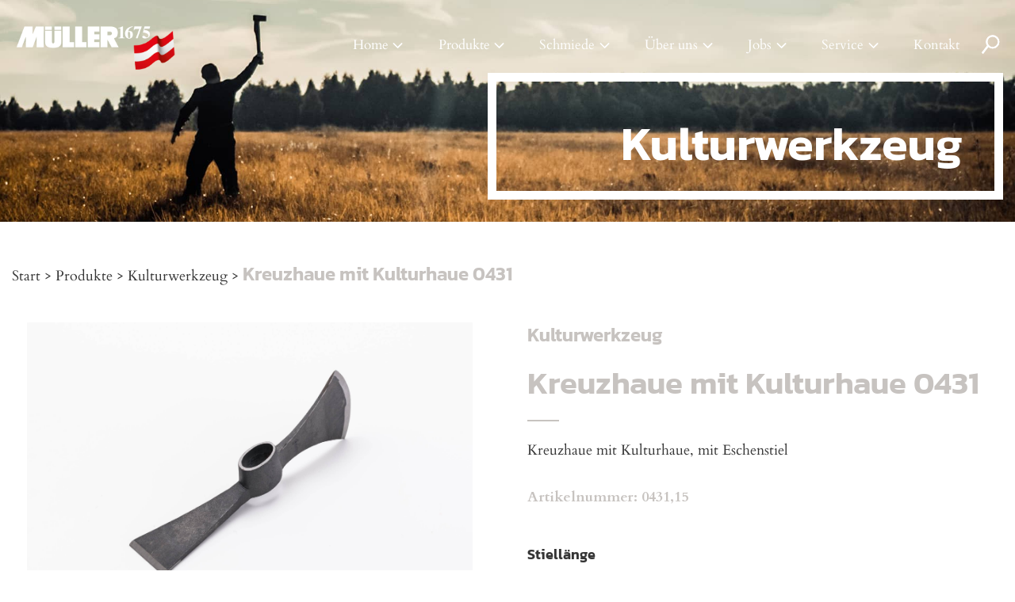

--- FILE ---
content_type: text/html; charset=UTF-8
request_url: https://mueller-hammerwerk.at/shop/kulturwerkzeug/kreuzhaue-mit-kulturhaue-2/
body_size: 29673
content:
<!DOCTYPE html>
<html lang="de">
	<head>
		<meta name="viewport" content="width=device-width, initial-scale=1.0">
		<meta charset="UTF-8">		
		<script type="text/javascript">
			var pathInfo = {
				base: 'https://mueller-hammerwerk.at/wp-content/themes/muller1675/',
				css: 'css/',
				js: 'js/',
				swf: 'swf/',
			}
		</script>
		<meta name='robots' content='index, follow, max-image-preview:large, max-snippet:-1, max-video-preview:-1' />

	<!-- This site is optimized with the Yoast SEO plugin v26.8 - https://yoast.com/product/yoast-seo-wordpress/ -->
	<title>Kreuzhaue mit Kulturhaue</title>
<link data-rocket-prefetch href="https://fonts.bunny.net" rel="dns-prefetch">
<style id="rocket-critical-css">.screen-reader-text{border:0;clip:rect(1px,1px,1px,1px);-webkit-clip-path:inset(50%);clip-path:inset(50%);height:1px;margin:-1px;overflow:hidden;overflow-wrap:normal!important;word-wrap:normal!important;padding:0;position:absolute!important;width:1px}button.pswp__button{box-shadow:none!important;background-image:url(https://mueller-hammerwerk.at/wp-content/plugins/woocommerce/assets/css/photoswipe/default-skin/default-skin.png)!important}button.pswp__button,button.pswp__button--arrow--left::before,button.pswp__button--arrow--right::before{background-color:transparent!important}button.pswp__button--arrow--left,button.pswp__button--arrow--right{background-image:none!important}.pswp{display:none;position:absolute;width:100%;height:100%;left:0;top:0;overflow:hidden;-ms-touch-action:none;touch-action:none;z-index:1500;-webkit-text-size-adjust:100%;-webkit-backface-visibility:hidden;outline:0}.pswp *{-webkit-box-sizing:border-box;box-sizing:border-box}.pswp__bg{position:absolute;left:0;top:0;width:100%;height:100%;background:#000;opacity:0;-webkit-transform:translateZ(0);transform:translateZ(0);-webkit-backface-visibility:hidden;will-change:opacity}.pswp__scroll-wrap{position:absolute;left:0;top:0;width:100%;height:100%;overflow:hidden}.pswp__container{-ms-touch-action:none;touch-action:none;position:absolute;left:0;right:0;top:0;bottom:0}.pswp__container{-webkit-touch-callout:none}.pswp__bg{will-change:opacity}.pswp__container{-webkit-backface-visibility:hidden}.pswp__item{position:absolute;left:0;right:0;top:0;bottom:0;overflow:hidden}.pswp__button{width:44px;height:44px;position:relative;background:0 0;overflow:visible;-webkit-appearance:none;display:block;border:0;padding:0;margin:0;float:right;opacity:.75;-webkit-box-shadow:none;box-shadow:none}.pswp__button::-moz-focus-inner{padding:0;border:0}.pswp__button,.pswp__button--arrow--left:before,.pswp__button--arrow--right:before{background:url(https://mueller-hammerwerk.at/wp-content/plugins/woocommerce/assets/css/photoswipe/default-skin/default-skin.png) 0 0 no-repeat;background-size:264px 88px;width:44px;height:44px}.pswp__button--close{background-position:0 -44px}.pswp__button--share{background-position:-44px -44px}.pswp__button--fs{display:none}.pswp__button--zoom{display:none;background-position:-88px 0}.pswp__button--arrow--left,.pswp__button--arrow--right{background:0 0;top:50%;margin-top:-50px;width:70px;height:100px;position:absolute}.pswp__button--arrow--left{left:0}.pswp__button--arrow--right{right:0}.pswp__button--arrow--left:before,.pswp__button--arrow--right:before{content:'';top:35px;background-color:rgba(0,0,0,.3);height:30px;width:32px;position:absolute}.pswp__button--arrow--left:before{left:6px;background-position:-138px -44px}.pswp__button--arrow--right:before{right:6px;background-position:-94px -44px}.pswp__share-modal{display:block;background:rgba(0,0,0,.5);width:100%;height:100%;top:0;left:0;padding:10px;position:absolute;z-index:1600;opacity:0;-webkit-backface-visibility:hidden;will-change:opacity}.pswp__share-modal--hidden{display:none}.pswp__share-tooltip{z-index:1620;position:absolute;background:#fff;top:56px;border-radius:2px;display:block;width:auto;right:44px;-webkit-box-shadow:0 2px 5px rgba(0,0,0,.25);box-shadow:0 2px 5px rgba(0,0,0,.25);-webkit-transform:translateY(6px);-ms-transform:translateY(6px);transform:translateY(6px);-webkit-backface-visibility:hidden;will-change:transform}.pswp__counter{position:absolute;left:0;top:0;height:44px;font-size:13px;line-height:44px;color:#fff;opacity:.75;padding:0 10px}.pswp__caption{position:absolute;left:0;bottom:0;width:100%;min-height:44px}.pswp__caption__center{text-align:left;max-width:420px;margin:0 auto;font-size:13px;padding:10px;line-height:20px;color:#ccc}.pswp__preloader{width:44px;height:44px;position:absolute;top:0;left:50%;margin-left:-22px;opacity:0;will-change:opacity;direction:ltr}.pswp__preloader__icn{width:20px;height:20px;margin:12px}@media screen and (max-width:1024px){.pswp__preloader{position:relative;left:auto;top:auto;margin:0;float:right}}.pswp__ui{-webkit-font-smoothing:auto;visibility:visible;opacity:1;z-index:1550}.pswp__top-bar{position:absolute;left:0;top:0;height:44px;width:100%}.pswp__caption,.pswp__top-bar{-webkit-backface-visibility:hidden;will-change:opacity}.pswp__caption,.pswp__top-bar{background-color:rgba(0,0,0,.5)}.pswp__ui--hidden .pswp__button--arrow--left,.pswp__ui--hidden .pswp__button--arrow--right,.pswp__ui--hidden .pswp__caption,.pswp__ui--hidden .pswp__top-bar{opacity:.001}:root{--woocommerce:#a46497;--wc-green:#7ad03a;--wc-red:#a00;--wc-orange:#ffba00;--wc-blue:#2ea2cc;--wc-primary:#a46497;--wc-primary-text:white;--wc-secondary:#ebe9eb;--wc-secondary-text:#515151;--wc-highlight:#77a464;--wc-highligh-text:white;--wc-content-bg:#fff;--wc-subtext:#767676}.woocommerce img,.woocommerce-page img{height:auto;max-width:100%}.woocommerce div.product div.summary,.woocommerce-page div.product div.summary{float:right;width:48%;clear:none}:root{--woocommerce:#a46497;--wc-green:#7ad03a;--wc-red:#a00;--wc-orange:#ffba00;--wc-blue:#2ea2cc;--wc-primary:#a46497;--wc-primary-text:white;--wc-secondary:#ebe9eb;--wc-secondary-text:#515151;--wc-highlight:#77a464;--wc-highligh-text:white;--wc-content-bg:#fff;--wc-subtext:#767676}.screen-reader-text{clip:rect(1px,1px,1px,1px);height:1px;overflow:hidden;position:absolute!important;width:1px;word-wrap:normal!important}.woocommerce .woocommerce-breadcrumb{margin:0 0 1em;padding:0;font-size:.92em;color:#767676}.woocommerce .woocommerce-breadcrumb::after,.woocommerce .woocommerce-breadcrumb::before{content:" ";display:table}.woocommerce .woocommerce-breadcrumb::after{clear:both}.woocommerce .woocommerce-breadcrumb a{color:#767676}.woocommerce .quantity .qty{width:3.631em;text-align:center}.woocommerce div.product{margin-bottom:0;position:relative}.woocommerce div.product .product_title{clear:none;margin-top:0;padding:0}.woocommerce div.product div.summary{margin-bottom:2em}.woocommerce div.product .woocommerce-tabs .panel{margin:0 0 2em;padding:0}.woocommerce div.product form.cart{margin-bottom:2em}.woocommerce div.product form.cart::after,.woocommerce div.product form.cart::before{content:" ";display:table}.woocommerce div.product form.cart::after{clear:both}.woocommerce div.product form.cart div.quantity{float:left;margin:0 4px 0 0}.dgwt-wcas-search-wrapp{position:relative;line-height:100%;display:block;color:#444;min-width:230px;width:100%;text-align:left;margin:0 auto;-webkit-box-sizing:border-box;-moz-box-sizing:border-box;box-sizing:border-box}.dgwt-wcas-suggestions-wrapp{background:#fff none repeat scroll 0 0;border:1px solid #ddd;border-top:none;padding:0;margin:0;-webkit-box-sizing:border-box;-moz-box-sizing:border-box;box-sizing:border-box;overflow-y:auto}.dgwt-wcas-search-wrapp *{-webkit-box-sizing:border-box;-moz-box-sizing:border-box;box-sizing:border-box}.dgwt-wcas-search-form{margin:0;padding:0;width:100%}input[type=search].dgwt-wcas-search-input{-webkit-box-shadow:none;box-shadow:none;margin:0;-webkit-appearance:textfield;text-align:left}[type=search].dgwt-wcas-search-input::-ms-clear{display:none}[type=search].dgwt-wcas-search-input::-webkit-search-decoration{-webkit-appearance:none}[type=search].dgwt-wcas-search-input::-webkit-search-cancel-button{display:none}.dgwt-wcas-ico-magnifier{bottom:0;left:0;margin:auto;position:absolute;right:0;top:0;height:65%;display:block}.dgwt-wcas-preloader{height:100%;position:absolute;right:0;top:0;width:40px;z-index:1;background-repeat:no-repeat;background-position:right 15px center;background-size:auto 44%}.screen-reader-text{clip:rect(1px,1px,1px,1px);height:1px;overflow:hidden;position:absolute!important;width:1px}.dgwt-wcas-sf-wrapp:after,.dgwt-wcas-sf-wrapp:before{content:"";display:table}.dgwt-wcas-sf-wrapp:after{clear:both}.dgwt-wcas-sf-wrapp{zoom:1;width:100%;margin:0;position:relative;background:0 0}.dgwt-wcas-sf-wrapp input[type=search].dgwt-wcas-search-input{width:100%;height:40px;font-size:14px;line-height:100%;padding:10px 15px;margin:0;background:#fff;border:1px solid #ddd;border-radius:3px;-webkit-border-radius:3px;-webkit-appearance:none;box-sizing:border-box}.dgwt-wcas-sf-wrapp input[type=search].dgwt-wcas-search-input::-webkit-input-placeholder{color:#999;font-weight:400;font-style:italic;line-height:normal}.dgwt-wcas-sf-wrapp input[type=search].dgwt-wcas-search-input:-moz-placeholder{color:#999;font-weight:400;font-style:italic;line-height:normal}.dgwt-wcas-sf-wrapp input[type=search].dgwt-wcas-search-input::-moz-placeholder{color:#999;font-weight:400;font-style:italic;line-height:normal}.dgwt-wcas-sf-wrapp input[type=search].dgwt-wcas-search-input:-ms-input-placeholder{color:#999;font-weight:400;font-style:italic;line-height:normal}.dgwt-wcas-ico-magnifier{max-width:20px}.dgwt-wcas-no-submit .dgwt-wcas-ico-magnifier{height:50%;margin:auto;max-height:20px;width:100%;max-width:20px;left:12px;right:auto;opacity:.5;fill:#000}.dgwt-wcas-no-submit .dgwt-wcas-sf-wrapp input[type=search].dgwt-wcas-search-input{padding:10px 15px 10px 40px}html{font-family:sans-serif;-ms-text-size-adjust:100%;-webkit-text-size-adjust:100%}body{margin:0}header,main,nav,section{display:block}a{background-color:transparent}h1{font-size:2em;margin:.67em 0}img{border:0}svg:not(:root){overflow:hidden}button,input{font:inherit;margin:0;color:inherit}button{overflow:visible}button{text-transform:none}button{-webkit-appearance:button}button::-moz-focus-inner,input::-moz-focus-inner{padding:0;border:0}input{line-height:normal}input[type='number']::-webkit-inner-spin-button,input[type='number']::-webkit-outer-spin-button{height:auto}input[type='search']{box-sizing:content-box;-webkit-appearance:textfield}input[type='search']::-webkit-search-cancel-button,input[type='search']::-webkit-search-decoration{-webkit-appearance:none}table{border-spacing:0;border-collapse:collapse}td,th{padding:0}.slick-slider{position:relative;display:block;box-sizing:border-box;-webkit-touch-callout:none;-ms-touch-action:pan-y;touch-action:pan-y}.slick-list{position:relative;display:block;overflow:hidden;margin:0;padding:0}.slick-slider .slick-track,.slick-slider .slick-list{-webkit-transform:translate3d(0,0,0);-ms-transform:translate3d(0,0,0);transform:translate3d(0,0,0)}.slick-track{position:relative;top:0;left:0;display:block;margin-right:auto;margin-left:auto}.slick-track:before,.slick-track:after{display:table;content:''}.slick-track:after{clear:both}.slick-slide{display:none;float:left;height:100%;min-height:1px}.slick-slide img{display:block}.slick-initialized .slick-slide{display:block}#nav,#nav .drop-holder ul{margin:0;padding:0;list-style:none}.search-form:after{display:block;clear:both;content:''}html{font-size:14px;box-sizing:border-box}*,*:before,*:after{box-sizing:inherit}*{max-height:1000000px}body{font:1.125rem/1.34 'Cardo','Arial','Helvetica Neue','Helvetica',sans-serif;min-width:320px;color:#353535;background:#fff;-webkit-font-smoothing:antialiased;-moz-osx-font-smoothing:grayscale}img{max-width:100%;height:auto;vertical-align:top}ul,p,h1,h2,h3,form,table{margin:0 0 1.34em}th,td{padding:.5em;text-align:left;vertical-align:top;border:1px solid #999}th{text-align:center;vertical-align:middle}ul{padding-left:3em}ul ul{margin:0;padding-left:3em}ul{list-style-type:disc}form{margin:0;padding:0;border-style:none}input[type='search']{box-sizing:border-box;padding:.4em .7em;border:1px solid #999;-webkit-border-radius:0;-webkit-appearance:none}input[type='search']::-webkit-input-placeholder{color:#999}input[type='search']::-moz-placeholder{opacity:1;color:#999}input[type='search']:-moz-placeholder{color:#999}input[type='search']:-ms-input-placeholder{color:#999}button{border:none;-webkit-border-radius:0;background:#c7c3c0;-webkit-appearance:none}.search-form{margin-bottom:15px}.search-form input{float:left;height:2em}.search-form input[type='search']{width:150px;margin:0 4px 0 0}h1,h2,h3{font-family:'Kanit','Arial','Helvetica Neue','Helvetica',sans-serif;font-weight:bold;line-height:1.2;margin:0 0 .5em;color:#c7c3c0}h1{font-size:3.75rem}h2{font-size:2.5rem}h3{font-size:1.5rem}p{margin:0 0 1.4em}a{text-decoration:none;color:#39f}#wrapper{position:relative;display:-webkit-box;display:-ms-flexbox;display:flex;overflow:hidden}.w1{display:-webkit-box;display:-ms-flexbox;display:flex;flex-direction:column;width:100%;min-height:100vh;-webkit-box-orient:vertical;-webkit-box-direction:normal;-ms-flex-direction:column}.w1>#main{-webkit-box-flex:1;-ms-flex-positive:1;flex-grow:1}.container{max-width:1716px;margin:0 auto;padding-right:15px;padding-left:15px}.under-link{position:relative;display:-webkit-inline-box;display:-ms-inline-flexbox;display:inline-flex;overflow:hidden;color:#fff;-webkit-box-pack:end;-ms-flex-pack:end;justify-content:flex-end;-webkit-box-align:center;-ms-flex-align:center;align-items:center}.under-link .arrow{position:relative;display:inline-block;width:20px;height:1em;margin:0 0 0 16px;-ms-flex-negative:0;flex-shrink:0}.under-link .arrow:after,.under-link .arrow:before{position:absolute;top:50%;right:0;display:inline-block;content:'';-webkit-transform:translate(0,-50%);-ms-transform:translate(0,-50%);transform:translate(0,-50%)}.under-link .arrow:before{z-index:1;right:2px;visibility:hidden;width:12px;height:12px;-webkit-transform:translate(0,-50%) rotate(45deg);-ms-transform:translate(0,-50%) rotate(45deg);transform:translate(0,-50%) rotate(45deg);-webkit-transform-origin:50% 50%;-ms-transform-origin:50% 50%;transform-origin:50% 50%;opacity:0;border-top:2px solid #fff;border-right:2px solid #fff}.under-link .arrow:after{width:20px;height:2px;background:#fff}#header{font-size:16px;position:fixed;z-index:1001;top:0;right:0;left:0;padding:10px 0;background:#353535}#header .container{display:-webkit-box;display:-ms-flexbox;display:flex;width:100%;-webkit-box-align:center;-ms-flex-align:center;align-items:center}.logo{margin:0 auto 0 0;width:211px;height:50px}.logo img{margin:-20px 0 0 0;width:auto!important;height:auto!important;object-fit:contain}.nav-wrap{margin:0 24px 0 0}#nav>li{position:relative}#nav>li:not(:last-child){border-bottom:1px solid rgba(255,255,255,.1)}#nav>li.menu-item-has-children>a:after{display:inline-block;width:1em;height:1em;margin:0 0 0 .2em;content:'';-webkit-transform:scaleY(1);-ms-transform:scaleY(1);transform:scaleY(1);background-image:url('data:image/svg+xml,%3Csvg version=\'1.1\' xmlns=\'http://www.w3.org/2000/svg\' width=\'768\' height=\'768\' viewBox=\'0 0 768 768\'%3E%3Cpath fill=\'%23fff\' d=\'M169.376 310.624l192 192c12.512 12.512 32.768 12.512 45.248 0l192-192c12.512-12.512 12.512-32.768 0-45.248s-32.768-12.512-45.248 0l-169.376 169.376-169.376-169.376c-12.512-12.512-32.768-12.512-45.248 0s-12.512 32.768 0 45.248z\'%3E%3C/path%3E%3C/svg%3E%0A');background-repeat:no-repeat;background-position:50% 50%;background-size:1.2em;-ms-flex-negative:0;flex-shrink:0}#nav>li>a{position:relative;display:-webkit-box;display:-ms-flexbox;display:flex;padding:.6em 15px;color:#fff;-webkit-box-align:center;-ms-flex-align:center;align-items:center;-webkit-box-pack:justify;-ms-flex-pack:justify;justify-content:space-between}#nav .drop-holder ul{background:white}#nav .drop-holder ul a{display:block;padding:.5em 30px;color:#fff;background:#353535}.search-area{position:relative;position:relative;border-bottom:2px solid transparent}.search-area:before{position:absolute;right:0;bottom:-2px;left:0;height:2px;content:'';-webkit-transform:scaleX(0);-ms-transform:scaleX(0);transform:scaleX(0);-webkit-transform-origin:100% 0;-ms-transform-origin:100% 0;transform-origin:100% 0;background:rgba(255,255,255,.7)}.search-area .open{position:absolute;z-index:1;top:0;left:0;display:-webkit-inline-box;display:-ms-inline-flexbox;display:inline-flex;width:31px;height:34px;padding:0 4px;-webkit-box-align:center;-ms-flex-align:center;align-items:center}.search-area .open .fill{fill:#fff}.search-area .open .stroke{stroke:#fff}.search-area .popup{display:block!important}.search-area .search-form{position:relative;display:-webkit-box;display:-ms-flexbox;display:flex;margin:0}.search-area .search-form input[type='search']{width:0;height:34px;padding-right:0;padding-left:0;color:#fff;border:none;outline:none;background:transparent}.search-area .search-form [type='submit']{display:-webkit-inline-box;display:-ms-inline-flexbox;display:inline-flex;padding:0 4px;border:none;background:transparent;-webkit-box-align:center;-ms-flex-align:center;align-items:center;-webkit-box-ordinal-group:0;-ms-flex-order:-1;order:-1}.search-area .search-form [type='submit'] .fill{fill:#fff}.search-area .search-form [type='submit'] .stroke{stroke:#fff}.search-area .search-form [type='submit'] svg{display:block}.burger-wrap{margin:0 0 0 16px}.burger-opener{position:relative;display:block;width:40px;height:34px}.burger-opener span,.burger-opener:before,.burger-opener:after{position:absolute;top:50%;right:15%;left:15%;height:2px;margin-top:-2px;background:rgba(255,255,255,.7)}.burger-opener:before,.burger-opener:after{top:30%;content:''}.burger-opener:after{top:70%}.image-with-text-module{padding:2.5rem 0;color:#fff;background:#353535;background-position:50% 50%;background-size:cover}.image-with-text-module .container{display:-webkit-box;display:-ms-flexbox;display:flex;width:100%;-webkit-box-pack:end;-ms-flex-pack:end;justify-content:flex-end}.image-with-text-module .text-box{display:-webkit-box;display:-ms-flexbox;display:flex;width:100%;max-width:650px}.image-with-text-module .text-box>div{display:-webkit-box;display:-ms-flexbox;display:flex;flex-direction:column;width:100%;min-height:372px;padding:20px 10px;border:.6875rem solid #fff;-webkit-box-orient:vertical;-webkit-box-direction:normal;-ms-flex-direction:column;-webkit-box-pack:end;-ms-flex-pack:end;justify-content:flex-end}.image-with-text-module .text-box>div>*:last-child{margin-bottom:0}.image-with-text-module .text-box h1{font-weight:600;line-height:1;width:100%;margin:0;text-align:right;color:#fff;word-break:break-word}.image-with-text-module .link-wrap{padding:1.5625rem .1875rem 0 0;text-align:right}.image-with-text-module .link-wrap .under-link{font-size:1.125rem;font-weight:700;margin:0 0 0 1.1875rem}@media (min-width:480px){.image-with-text-module .text-box>div{padding:30px 40px}}@media (min-width:768px){html{font-size:15px}#header{padding:16px 0}.image-with-text-module{padding:3.75rem 0}}@media (min-width:1280px){html{font-size:16px}#header{font-size:17px;padding:32px 0}#nav{display:-webkit-box;display:-ms-flexbox;display:flex;-ms-flex-wrap:wrap;flex-wrap:wrap}#nav>li:not(:last-child){margin:0 2.5em 0 0;border-bottom:none}#nav>li>a{display:-webkit-inline-box;display:-ms-inline-flexbox;display:inline-flex;padding:0;-webkit-box-pack:start;-ms-flex-pack:start;justify-content:flex-start}#nav>li>a:before{position:absolute;right:-1px;bottom:-6px;left:-1px;height:2px;content:'';-webkit-transform:scaleX(0);-ms-transform:scaleX(0);transform:scaleX(0);-webkit-transform-origin:0 0;-ms-transform-origin:0 0;transform-origin:0 0;opacity:.7;background:#fff}#nav .drop-holder{position:absolute;top:100%;left:-1px;visibility:hidden;width:200px;-webkit-transform:translate(0,40px);-ms-transform:translate(0,40px);transform:translate(0,40px);opacity:0}#nav .drop-holder:before{display:block;width:100%;height:38px;content:''}#nav .drop-holder ul a{padding:.3em .5em}.burger-wrap{display:none}.image-with-text-module{padding:11.0625rem 0 4.8125rem}}@media (max-width:1279px){.nav-wrap{position:fixed;top:0;right:0;bottom:0;left:0;visibility:hidden;margin:0;padding:7.5rem 0 2.5rem;-webkit-transform:translate(100%,0);-ms-transform:translate(100%,0);transform:translate(100%,0);opacity:0;background:#353535}#nav{overflow:hidden;overflow-y:auto;max-height:100%}#nav .drop-holder{overflow:hidden;max-height:0}.search-area .open svg{width:18px}.search-area .search-form [type='submit'] svg{width:18px}}@media (max-width:1023px){.logo{width:186px}}@media (max-width:767px){.image-with-text-module .text-box h1{font-size:2.8rem}}.woocommerce .woocommerce-breadcrumb,.woocommerce-notices-wrapper{max-width:1716px;margin:0 auto;padding-right:15px;padding-left:15px;z-index:1}input:-internal-autofill-selected{background-color:#fff!important}.woocommerce .woocommerce-breadcrumb{padding:0}.single-product #header{background-color:transparent}.single-product .image-with-text-module,.single-product .lemon_making_of_wrapper{display:none}.single-product .lemon_shop_header_wrapper.image-with-text-module{display:flex}.dgwt-wcas-no-submit .dgwt-wcas-ico-magnifier{width:0}.dgwt-wcas-search-wrapp{min-width:0;width:0}.dgwt-wcas-no-submit .dgwt-wcas-sf-wrapp input[type=search].dgwt-wcas-search-input{padding:10px 15px 10px 0}.dgwt-wcas-suggestions-wrapp{left:auto!important;right:15px;width:250px!important;background:#353535;color:#FFF;border:1px solid #353535}.lemon_shop_header_inner{display:flex;justify-content:flex-end}.lemon_shop_header_wrapper.image-with-text-module .text-box>div{min-height:213px}.lemon_shop_header_wrapper.image-with-text-module{padding:13.875rem 0 3.125rem}.woocommerce .woocommerce-breadcrumb{font-size:unset;color:#fff;margin:0}nav.woocommerce-breadcrumb{width:50%}.woocommerce .woocommerce-breadcrumb a{color:#353535;font-size:16px}.lemon_making_of_wrapper{background-repeat:no-repeat;background-size:30%;background-position:right;margin-bottom:20px}.lemon_making_of_inner{display:flex;flex-wrap:wrap}.lemon_making_of_headline{color:#353534;width:100%;margin:100px 0 60px 0}.lemon_making_of_text_wrapper{display:flex;width:75%;justify-content:space-between;margin-bottom:70px}.lemon_making_of_link_wrapper{width:100%}.lemon_making_of_text_inner:first-child{max-width:348px;margin-right:20px}.lemon_making_of_text_inner:nth-child(2){max-width:352px;margin-right:20px}.lemon_making_of_text_inner:last-child{max-width:362px}.lemon_making_of_text_headline{padding-bottom:27px;position:relative;margin-bottom:25px}.lemon_making_of_text_headline:after{content:"";background-color:#c7c3c0;width:40px;height:2px;position:absolute;bottom:0;left:0}.lemon_making_of_text{margin:0}.lemon_making_of_show_more.under-link{color:#353534}.lemon_making_of_show_more.under-link .arrow:after{background:#353534}.lemon_making_of_show_more.under-link .arrow:before{border-top:2px solid #353534;border-right:2px solid #353534}.lemon_making_of_link_wrapper{margin-bottom:70px}.woocommerce .lemon_product_details_wrapper .woocommerce-breadcrumb{width:100%;color:#c7c3c0;margin:25px 0 60px 0;font-size:24px;font-family:'Kanit','Arial','Helvetica Neue','Helvetica',sans-serif;font-weight:bold}.woocommerce .lemon_product_details_wrapper .woocommerce-breadcrumb a,.breadcrump_delimter{font-family:'Cardo','Arial','Helvetica Neue','Helvetica',sans-serif;font-size:18px;font-weight:300;color:#353535}nav.woocommerce-breadcrumb{font-size:24px!important;font-family:'Kanit','Arial','Helvetica Neue','Helvetica',sans-serif;font-weight:bold}nav.woocommerce-breadcrumb a{font-size:18px!important;font-weight:400;font-family:'Cardo','Arial','Helvetica Neue','Helvetica',sans-serif}.lemon_product_details_wrapper.container{display:flex;justify-content:space-between;margin-bottom:140px;flex-wrap:wrap;align-items:flex-start}.single_prod_slider_wrapper{width:48%}.single_prod_slider_wrapper ul{padding-left:0;margin-bottom:10px}.lemon_summery_cat{font-size:24px;color:#c7c3c0;margin-bottom:20px;font-family:'Kanit','Arial','Helvetica Neue','Helvetica',sans-serif;font-weight:bold;width:100%}h1.product_title.entry-title{font-size:40px;margin:0;position:relative;padding-bottom:40px!important;margin-bottom:40px}h1.product_title.entry-title:after{content:"";width:40px;height:2px;position:absolute;left:0;bottom:0;background-color:#c7c3c0}.woocommerce-product-details__short-description{margin-bottom:50px;width:100%}.woocommerce-product-details__short-description p{margin:0}.product_meta{color:#c7c3c0;font-weight:700}.product_meta{width:100%}.woocommerce div.product form.cart{margin-bottom:0}.woocommerce .quantity .qty{height:40px;width:80px;margin-right:15px}.woocommerce .quantity .qty{background-color:#fff;border:0;width:3.631em;text-align:center;outline:none;-webkit-box-shadow:0px 0px 10px 0px rgba(0,0,0,0.1);-moz-box-shadow:0px 0px 10px 0px rgba(0,0,0,0.1);box-shadow:0px 0px 10px 0px rgba(0,0,0,0.1)}input[type='number']::-webkit-inner-spin-button,input[type='number']::-webkit-outer-spin-button{opacity:1}.woocommerce div.product form.cart{margin-bottom:0;max-height:335px;margin-top:20px}.product-type-simple form.cart{width:100%}.woocommerce-notices-wrapper{margin-top:20px}.lemon_size_table{width:100%}.lemon_size_table thead tr th,.lemon_size_table tbody tr td,.lemon_size_table tbody tr th{border:0;text-align:left;padding:18px 36px;box-sizing:border-box}.lemon_size_table thead th{font-family:'Kanit','Arial','Helvetica Neue','Helvetica',sans-serif}.lemon_size_table tbody tr:nth-child(odd){background-color:#f7f6f5}.woocommerce div.product div.summary{display:flex;flex-wrap:wrap;justify-content:space-between}.single_prod_slider_wrapper{height:375px}.gallery_inner_fullwidth,.single_prod_slider_wrapper ul,.gallery_inner_fullwidth .slick-list.draggable,.gallery_inner_fullwidth .slick-track,.gallery_inner_fullwidth .slick-slide,.gallery_inner_fullwidth .slick-slide div,.gallery_inner_fullwidth .slick-slide li{height:100%!important}.gallery_inner_fullwidth .slick-slide img{width:auto;height:100%;object-fit:contain;margin:0 auto}@media only screen and (-webkit-min-device-pixel-ratio:0){::i-block-chrome{width:49%}}@media all and (max-width:1440px){.lemon_shop_header_wrapper.image-with-text-module{padding:5.75rem 0 1.75rem 0}.lemon_shop_header_wrapper.image-with-text-module .text-box>div{min-height:160px}h1.product_title.entry-title{padding-bottom:25px!important;margin-bottom:25px}.woocommerce-product-details__short-description{margin-bottom:35px}.woocommerce .lemon_product_details_wrapper .woocommerce-breadcrumb{margin:30px 0 45px 0}}@media all and (max-width:1280px){.woocommerce div.product form.cart{max-height:324px}}@media all and (max-width:1024px){.lemon_summery_cat{font-size:24px}h1.product_title.entry-title{font-size:40px}.lemon_size_table thead tr th,.lemon_size_table tbody tr td,.lemon_size_table tbody tr th{padding:25px 25px}}@media all and (max-width:768px){nav.woocommerce-breadcrumb{width:50%}.lemon_making_of_headline{margin:40px 0 40px 0}.lemon_making_of_text_wrapper{width:100%;margin-bottom:30px}.lemon_making_of_link_wrapper{margin-bottom:30px}.lemon_making_of_wrapper{background-size:20%;background-position:bottom right;margin-bottom:20px}.single_prod_slider_wrapper{width:100%}.lemon_size_table,.lemon_size_table tbody,.lemon_size_table tr{display:block}.lemon_size_table thead{display:none}.lemon_size_table tr:first-child{border-top:2px solid #353535}.lemon_size_table tr{border-bottom:2px solid #353535;padding:.5em 2em 1em}.lemon_size_table tbody th{display:block;font-weight:bold}.lemon_size_table td{display:inline-block;min-width:49%}.lemon_size_table td:nth-child(3){text-align:left}.lemon_size_table thead tr th,.lemon_size_table tbody tr td,.lemon_size_table tbody tr th{padding:10px 5px}.single_prod_slider_wrapper{margin-bottom:150px}.image-with-text-module .text-box{max-width:470px}}@media all and (max-width:480px){.image-with-text-module .text-box>div{min-height:213px}.lemon_making_of_wrapper{background-size:30%}.woocommerce .lemon_product_details_wrapper .woocommerce-breadcrumb{font-size:18px}.woocommerce .lemon_product_details_wrapper .woocommerce-breadcrumb{margin:20px 0 25px 0}.woocommerce .lemon_product_details_wrapper .woocommerce-breadcrumb a,.breadcrump_delimter{font-size:15px}h1.product_title.entry-title{font-size:30px}.lemon_size_table thead tr th,.lemon_size_table tbody tr td,.lemon_size_table tbody tr th{border:0;text-align:left;padding:15px 0;box-sizing:border-box}nav.woocommerce-breadcrumb{width:100%}.single_prod_slider_wrapper{height:330px}}@media all and (max-width:425px){.lemon_making_of_text_wrapper{display:flex;flex-wrap:wrap}.lemon_making_of_text_inner:first-child,.lemon_making_of_text_inner:nth-child(2),.lemon_making_of_text_inner:last-child{max-width:100%;margin-right:0}.lemon_making_of_text_headline{padding-bottom:12px;margin-bottom:10px}.lemon_making_of_text{margin:0 0 25px}.lemon_product_details_wrapper.container{margin-bottom:15px}}@media all and (max-width:320px){h1.product_title.entry-title{font-size:25px}.woocommerce-product-details__short-description{margin-bottom:25px}}.lemon_size_td_name{display:none}@media all and (max-width:768px){.lemon_size_td_name{display:inline}}</style><link rel="preload" data-rocket-preload as="image" href="https://mueller-hammerwerk.at/wp-content/uploads/2020/04/header_shop.jpg" fetchpriority="high">
	<meta name="description" content="Kombination aus Axt und Hacke. Kann sowohl zur Holzbearbeitung, als auch für Erdarbeiten eingesetzt werden. Aus einem Stück geschmiedet. Mit Stiel aus Eschenholz" />
	<link rel="canonical" href="https://mueller-hammerwerk.at/shop/kulturwerkzeug/kreuzhaue-mit-kulturhaue-2/" />
	<meta property="og:locale" content="de_DE" />
	<meta property="og:type" content="article" />
	<meta property="og:title" content="Kreuzhaue mit Kulturhaue" />
	<meta property="og:description" content="Kombination aus Axt und Hacke. Kann sowohl zur Holzbearbeitung, als auch für Erdarbeiten eingesetzt werden. Aus einem Stück geschmiedet. Mit Stiel aus Eschenholz" />
	<meta property="og:url" content="https://mueller-hammerwerk.at/shop/kulturwerkzeug/kreuzhaue-mit-kulturhaue-2/" />
	<meta property="og:site_name" content="Müller Hammerwerk" />
	<meta property="article:modified_time" content="2021-12-09T14:00:13+00:00" />
	<meta property="og:image" content="https://mueller-hammerwerk.at/wp-content/uploads/2020/06/Kreuzhaue-mit-Kulturhaue-scaled.jpg" />
	<meta property="og:image:width" content="2560" />
	<meta property="og:image:height" content="1707" />
	<meta property="og:image:type" content="image/jpeg" />
	<meta name="twitter:card" content="summary_large_image" />
	<meta name="twitter:label1" content="Geschätzte Lesezeit" />
	<meta name="twitter:data1" content="1 Minute" />
	<script type="application/ld+json" class="yoast-schema-graph">{"@context":"https://schema.org","@graph":[{"@type":"WebPage","@id":"https://mueller-hammerwerk.at/shop/kulturwerkzeug/kreuzhaue-mit-kulturhaue-2/","url":"https://mueller-hammerwerk.at/shop/kulturwerkzeug/kreuzhaue-mit-kulturhaue-2/","name":"Kreuzhaue mit Kulturhaue","isPartOf":{"@id":"https://mueller-hammerwerk.at/#website"},"primaryImageOfPage":{"@id":"https://mueller-hammerwerk.at/shop/kulturwerkzeug/kreuzhaue-mit-kulturhaue-2/#primaryimage"},"image":{"@id":"https://mueller-hammerwerk.at/shop/kulturwerkzeug/kreuzhaue-mit-kulturhaue-2/#primaryimage"},"thumbnailUrl":"https://mueller-hammerwerk.at/wp-content/uploads/2020/06/Kreuzhaue-mit-Kulturhaue-scaled.jpg","datePublished":"2020-06-04T11:41:02+00:00","dateModified":"2021-12-09T14:00:13+00:00","description":"Kombination aus Axt und Hacke. Kann sowohl zur Holzbearbeitung, als auch für Erdarbeiten eingesetzt werden. Aus einem Stück geschmiedet. Mit Stiel aus Eschenholz","breadcrumb":{"@id":"https://mueller-hammerwerk.at/shop/kulturwerkzeug/kreuzhaue-mit-kulturhaue-2/#breadcrumb"},"inLanguage":"de","potentialAction":[{"@type":"ReadAction","target":["https://mueller-hammerwerk.at/shop/kulturwerkzeug/kreuzhaue-mit-kulturhaue-2/"]}]},{"@type":"ImageObject","inLanguage":"de","@id":"https://mueller-hammerwerk.at/shop/kulturwerkzeug/kreuzhaue-mit-kulturhaue-2/#primaryimage","url":"https://mueller-hammerwerk.at/wp-content/uploads/2020/06/Kreuzhaue-mit-Kulturhaue-scaled.jpg","contentUrl":"https://mueller-hammerwerk.at/wp-content/uploads/2020/06/Kreuzhaue-mit-Kulturhaue-scaled.jpg","width":2560,"height":1707,"caption":"Kreuzhaue mit Kulturhaue"},{"@type":"BreadcrumbList","@id":"https://mueller-hammerwerk.at/shop/kulturwerkzeug/kreuzhaue-mit-kulturhaue-2/#breadcrumb","itemListElement":[{"@type":"ListItem","position":1,"name":"Startseite","item":"https://mueller-hammerwerk.at/"},{"@type":"ListItem","position":2,"name":"Produkte","item":"https://mueller-hammerwerk.at/shop/"},{"@type":"ListItem","position":3,"name":"Kreuzhaue mit Kulturhaue 0431"}]},{"@type":"WebSite","@id":"https://mueller-hammerwerk.at/#website","url":"https://mueller-hammerwerk.at/","name":"Müller Hammerwerk","description":"","publisher":{"@id":"https://mueller-hammerwerk.at/#organization"},"potentialAction":[{"@type":"SearchAction","target":{"@type":"EntryPoint","urlTemplate":"https://mueller-hammerwerk.at/?s={search_term_string}"},"query-input":{"@type":"PropertyValueSpecification","valueRequired":true,"valueName":"search_term_string"}}],"inLanguage":"de"},{"@type":"Organization","@id":"https://mueller-hammerwerk.at/#organization","name":"Müller Hammerwerk","url":"https://mueller-hammerwerk.at/","logo":{"@type":"ImageObject","inLanguage":"de","@id":"https://mueller-hammerwerk.at/#/schema/logo/image/","url":"https://mueller-hammerwerk.at/wp-content/uploads/2020/09/Logo.png","contentUrl":"https://mueller-hammerwerk.at/wp-content/uploads/2020/09/Logo.png","width":4960,"height":3507,"caption":"Müller Hammerwerk"},"image":{"@id":"https://mueller-hammerwerk.at/#/schema/logo/image/"}}]}</script>
	<!-- / Yoast SEO plugin. -->


<link rel='dns-prefetch' href='//fonts.bunny.net' />
<link rel='dns-prefetch' href='//cdnjs.cloudflare.com' />
<link rel='dns-prefetch' href='//hcaptcha.com' />
<link rel="alternate" type="application/rss+xml" title="Müller Hammerwerk &raquo; Feed" href="https://mueller-hammerwerk.at/feed/" />
<link rel="alternate" type="application/rss+xml" title="Müller Hammerwerk &raquo; Kommentar-Feed" href="https://mueller-hammerwerk.at/comments/feed/" />
<link rel="alternate" title="oEmbed (JSON)" type="application/json+oembed" href="https://mueller-hammerwerk.at/wp-json/oembed/1.0/embed?url=https%3A%2F%2Fmueller-hammerwerk.at%2Fshop%2Fkulturwerkzeug%2Fkreuzhaue-mit-kulturhaue-2%2F" />
<link rel="alternate" title="oEmbed (XML)" type="text/xml+oembed" href="https://mueller-hammerwerk.at/wp-json/oembed/1.0/embed?url=https%3A%2F%2Fmueller-hammerwerk.at%2Fshop%2Fkulturwerkzeug%2Fkreuzhaue-mit-kulturhaue-2%2F&#038;format=xml" />
		<!-- This site uses the Google Analytics by MonsterInsights plugin v9.11.1 - Using Analytics tracking - https://www.monsterinsights.com/ -->
		<!-- Note: MonsterInsights is not currently configured on this site. The site owner needs to authenticate with Google Analytics in the MonsterInsights settings panel. -->
					<!-- No tracking code set -->
				<!-- / Google Analytics by MonsterInsights -->
		<style id='wp-img-auto-sizes-contain-inline-css' type='text/css'>
img:is([sizes=auto i],[sizes^="auto," i]){contain-intrinsic-size:3000px 1500px}
/*# sourceURL=wp-img-auto-sizes-contain-inline-css */
</style>
<link data-minify="1" rel='preload'  href='https://mueller-hammerwerk.at/wp-content/cache/min/1/wp-content/plugins/recently-viewed-and-most-viewed-products/assets/css/ced_init.css?ver=1769131684' data-rocket-async="style" as="style" onload="this.onload=null;this.rel='stylesheet'" onerror="this.removeAttribute('data-rocket-async')"  type='text/css' media='all' />
<link data-minify="1" rel='preload'  href='https://mueller-hammerwerk.at/wp-content/cache/min/1/wp-content/plugins/woocommerce/assets/css/select2.css?ver=1769131684' data-rocket-async="style" as="style" onload="this.onload=null;this.rel='stylesheet'" onerror="this.removeAttribute('data-rocket-async')"  type='text/css' media='all' />
<style id='wp-emoji-styles-inline-css' type='text/css'>

	img.wp-smiley, img.emoji {
		display: inline !important;
		border: none !important;
		box-shadow: none !important;
		height: 1em !important;
		width: 1em !important;
		margin: 0 0.07em !important;
		vertical-align: -0.1em !important;
		background: none !important;
		padding: 0 !important;
	}
/*# sourceURL=wp-emoji-styles-inline-css */
</style>
<style id='wp-block-library-inline-css' type='text/css'>
:root{--wp-block-synced-color:#7a00df;--wp-block-synced-color--rgb:122,0,223;--wp-bound-block-color:var(--wp-block-synced-color);--wp-editor-canvas-background:#ddd;--wp-admin-theme-color:#007cba;--wp-admin-theme-color--rgb:0,124,186;--wp-admin-theme-color-darker-10:#006ba1;--wp-admin-theme-color-darker-10--rgb:0,107,160.5;--wp-admin-theme-color-darker-20:#005a87;--wp-admin-theme-color-darker-20--rgb:0,90,135;--wp-admin-border-width-focus:2px}@media (min-resolution:192dpi){:root{--wp-admin-border-width-focus:1.5px}}.wp-element-button{cursor:pointer}:root .has-very-light-gray-background-color{background-color:#eee}:root .has-very-dark-gray-background-color{background-color:#313131}:root .has-very-light-gray-color{color:#eee}:root .has-very-dark-gray-color{color:#313131}:root .has-vivid-green-cyan-to-vivid-cyan-blue-gradient-background{background:linear-gradient(135deg,#00d084,#0693e3)}:root .has-purple-crush-gradient-background{background:linear-gradient(135deg,#34e2e4,#4721fb 50%,#ab1dfe)}:root .has-hazy-dawn-gradient-background{background:linear-gradient(135deg,#faaca8,#dad0ec)}:root .has-subdued-olive-gradient-background{background:linear-gradient(135deg,#fafae1,#67a671)}:root .has-atomic-cream-gradient-background{background:linear-gradient(135deg,#fdd79a,#004a59)}:root .has-nightshade-gradient-background{background:linear-gradient(135deg,#330968,#31cdcf)}:root .has-midnight-gradient-background{background:linear-gradient(135deg,#020381,#2874fc)}:root{--wp--preset--font-size--normal:16px;--wp--preset--font-size--huge:42px}.has-regular-font-size{font-size:1em}.has-larger-font-size{font-size:2.625em}.has-normal-font-size{font-size:var(--wp--preset--font-size--normal)}.has-huge-font-size{font-size:var(--wp--preset--font-size--huge)}.has-text-align-center{text-align:center}.has-text-align-left{text-align:left}.has-text-align-right{text-align:right}.has-fit-text{white-space:nowrap!important}#end-resizable-editor-section{display:none}.aligncenter{clear:both}.items-justified-left{justify-content:flex-start}.items-justified-center{justify-content:center}.items-justified-right{justify-content:flex-end}.items-justified-space-between{justify-content:space-between}.screen-reader-text{border:0;clip-path:inset(50%);height:1px;margin:-1px;overflow:hidden;padding:0;position:absolute;width:1px;word-wrap:normal!important}.screen-reader-text:focus{background-color:#ddd;clip-path:none;color:#444;display:block;font-size:1em;height:auto;left:5px;line-height:normal;padding:15px 23px 14px;text-decoration:none;top:5px;width:auto;z-index:100000}html :where(.has-border-color){border-style:solid}html :where([style*=border-top-color]){border-top-style:solid}html :where([style*=border-right-color]){border-right-style:solid}html :where([style*=border-bottom-color]){border-bottom-style:solid}html :where([style*=border-left-color]){border-left-style:solid}html :where([style*=border-width]){border-style:solid}html :where([style*=border-top-width]){border-top-style:solid}html :where([style*=border-right-width]){border-right-style:solid}html :where([style*=border-bottom-width]){border-bottom-style:solid}html :where([style*=border-left-width]){border-left-style:solid}html :where(img[class*=wp-image-]){height:auto;max-width:100%}:where(figure){margin:0 0 1em}html :where(.is-position-sticky){--wp-admin--admin-bar--position-offset:var(--wp-admin--admin-bar--height,0px)}@media screen and (max-width:600px){html :where(.is-position-sticky){--wp-admin--admin-bar--position-offset:0px}}

/*# sourceURL=wp-block-library-inline-css */
</style><style id='global-styles-inline-css' type='text/css'>
:root{--wp--preset--aspect-ratio--square: 1;--wp--preset--aspect-ratio--4-3: 4/3;--wp--preset--aspect-ratio--3-4: 3/4;--wp--preset--aspect-ratio--3-2: 3/2;--wp--preset--aspect-ratio--2-3: 2/3;--wp--preset--aspect-ratio--16-9: 16/9;--wp--preset--aspect-ratio--9-16: 9/16;--wp--preset--color--black: #000000;--wp--preset--color--cyan-bluish-gray: #abb8c3;--wp--preset--color--white: #ffffff;--wp--preset--color--pale-pink: #f78da7;--wp--preset--color--vivid-red: #cf2e2e;--wp--preset--color--luminous-vivid-orange: #ff6900;--wp--preset--color--luminous-vivid-amber: #fcb900;--wp--preset--color--light-green-cyan: #7bdcb5;--wp--preset--color--vivid-green-cyan: #00d084;--wp--preset--color--pale-cyan-blue: #8ed1fc;--wp--preset--color--vivid-cyan-blue: #0693e3;--wp--preset--color--vivid-purple: #9b51e0;--wp--preset--gradient--vivid-cyan-blue-to-vivid-purple: linear-gradient(135deg,rgb(6,147,227) 0%,rgb(155,81,224) 100%);--wp--preset--gradient--light-green-cyan-to-vivid-green-cyan: linear-gradient(135deg,rgb(122,220,180) 0%,rgb(0,208,130) 100%);--wp--preset--gradient--luminous-vivid-amber-to-luminous-vivid-orange: linear-gradient(135deg,rgb(252,185,0) 0%,rgb(255,105,0) 100%);--wp--preset--gradient--luminous-vivid-orange-to-vivid-red: linear-gradient(135deg,rgb(255,105,0) 0%,rgb(207,46,46) 100%);--wp--preset--gradient--very-light-gray-to-cyan-bluish-gray: linear-gradient(135deg,rgb(238,238,238) 0%,rgb(169,184,195) 100%);--wp--preset--gradient--cool-to-warm-spectrum: linear-gradient(135deg,rgb(74,234,220) 0%,rgb(151,120,209) 20%,rgb(207,42,186) 40%,rgb(238,44,130) 60%,rgb(251,105,98) 80%,rgb(254,248,76) 100%);--wp--preset--gradient--blush-light-purple: linear-gradient(135deg,rgb(255,206,236) 0%,rgb(152,150,240) 100%);--wp--preset--gradient--blush-bordeaux: linear-gradient(135deg,rgb(254,205,165) 0%,rgb(254,45,45) 50%,rgb(107,0,62) 100%);--wp--preset--gradient--luminous-dusk: linear-gradient(135deg,rgb(255,203,112) 0%,rgb(199,81,192) 50%,rgb(65,88,208) 100%);--wp--preset--gradient--pale-ocean: linear-gradient(135deg,rgb(255,245,203) 0%,rgb(182,227,212) 50%,rgb(51,167,181) 100%);--wp--preset--gradient--electric-grass: linear-gradient(135deg,rgb(202,248,128) 0%,rgb(113,206,126) 100%);--wp--preset--gradient--midnight: linear-gradient(135deg,rgb(2,3,129) 0%,rgb(40,116,252) 100%);--wp--preset--font-size--small: 13px;--wp--preset--font-size--medium: 20px;--wp--preset--font-size--large: 36px;--wp--preset--font-size--x-large: 42px;--wp--preset--spacing--20: 0.44rem;--wp--preset--spacing--30: 0.67rem;--wp--preset--spacing--40: 1rem;--wp--preset--spacing--50: 1.5rem;--wp--preset--spacing--60: 2.25rem;--wp--preset--spacing--70: 3.38rem;--wp--preset--spacing--80: 5.06rem;--wp--preset--shadow--natural: 6px 6px 9px rgba(0, 0, 0, 0.2);--wp--preset--shadow--deep: 12px 12px 50px rgba(0, 0, 0, 0.4);--wp--preset--shadow--sharp: 6px 6px 0px rgba(0, 0, 0, 0.2);--wp--preset--shadow--outlined: 6px 6px 0px -3px rgb(255, 255, 255), 6px 6px rgb(0, 0, 0);--wp--preset--shadow--crisp: 6px 6px 0px rgb(0, 0, 0);}:where(.is-layout-flex){gap: 0.5em;}:where(.is-layout-grid){gap: 0.5em;}body .is-layout-flex{display: flex;}.is-layout-flex{flex-wrap: wrap;align-items: center;}.is-layout-flex > :is(*, div){margin: 0;}body .is-layout-grid{display: grid;}.is-layout-grid > :is(*, div){margin: 0;}:where(.wp-block-columns.is-layout-flex){gap: 2em;}:where(.wp-block-columns.is-layout-grid){gap: 2em;}:where(.wp-block-post-template.is-layout-flex){gap: 1.25em;}:where(.wp-block-post-template.is-layout-grid){gap: 1.25em;}.has-black-color{color: var(--wp--preset--color--black) !important;}.has-cyan-bluish-gray-color{color: var(--wp--preset--color--cyan-bluish-gray) !important;}.has-white-color{color: var(--wp--preset--color--white) !important;}.has-pale-pink-color{color: var(--wp--preset--color--pale-pink) !important;}.has-vivid-red-color{color: var(--wp--preset--color--vivid-red) !important;}.has-luminous-vivid-orange-color{color: var(--wp--preset--color--luminous-vivid-orange) !important;}.has-luminous-vivid-amber-color{color: var(--wp--preset--color--luminous-vivid-amber) !important;}.has-light-green-cyan-color{color: var(--wp--preset--color--light-green-cyan) !important;}.has-vivid-green-cyan-color{color: var(--wp--preset--color--vivid-green-cyan) !important;}.has-pale-cyan-blue-color{color: var(--wp--preset--color--pale-cyan-blue) !important;}.has-vivid-cyan-blue-color{color: var(--wp--preset--color--vivid-cyan-blue) !important;}.has-vivid-purple-color{color: var(--wp--preset--color--vivid-purple) !important;}.has-black-background-color{background-color: var(--wp--preset--color--black) !important;}.has-cyan-bluish-gray-background-color{background-color: var(--wp--preset--color--cyan-bluish-gray) !important;}.has-white-background-color{background-color: var(--wp--preset--color--white) !important;}.has-pale-pink-background-color{background-color: var(--wp--preset--color--pale-pink) !important;}.has-vivid-red-background-color{background-color: var(--wp--preset--color--vivid-red) !important;}.has-luminous-vivid-orange-background-color{background-color: var(--wp--preset--color--luminous-vivid-orange) !important;}.has-luminous-vivid-amber-background-color{background-color: var(--wp--preset--color--luminous-vivid-amber) !important;}.has-light-green-cyan-background-color{background-color: var(--wp--preset--color--light-green-cyan) !important;}.has-vivid-green-cyan-background-color{background-color: var(--wp--preset--color--vivid-green-cyan) !important;}.has-pale-cyan-blue-background-color{background-color: var(--wp--preset--color--pale-cyan-blue) !important;}.has-vivid-cyan-blue-background-color{background-color: var(--wp--preset--color--vivid-cyan-blue) !important;}.has-vivid-purple-background-color{background-color: var(--wp--preset--color--vivid-purple) !important;}.has-black-border-color{border-color: var(--wp--preset--color--black) !important;}.has-cyan-bluish-gray-border-color{border-color: var(--wp--preset--color--cyan-bluish-gray) !important;}.has-white-border-color{border-color: var(--wp--preset--color--white) !important;}.has-pale-pink-border-color{border-color: var(--wp--preset--color--pale-pink) !important;}.has-vivid-red-border-color{border-color: var(--wp--preset--color--vivid-red) !important;}.has-luminous-vivid-orange-border-color{border-color: var(--wp--preset--color--luminous-vivid-orange) !important;}.has-luminous-vivid-amber-border-color{border-color: var(--wp--preset--color--luminous-vivid-amber) !important;}.has-light-green-cyan-border-color{border-color: var(--wp--preset--color--light-green-cyan) !important;}.has-vivid-green-cyan-border-color{border-color: var(--wp--preset--color--vivid-green-cyan) !important;}.has-pale-cyan-blue-border-color{border-color: var(--wp--preset--color--pale-cyan-blue) !important;}.has-vivid-cyan-blue-border-color{border-color: var(--wp--preset--color--vivid-cyan-blue) !important;}.has-vivid-purple-border-color{border-color: var(--wp--preset--color--vivid-purple) !important;}.has-vivid-cyan-blue-to-vivid-purple-gradient-background{background: var(--wp--preset--gradient--vivid-cyan-blue-to-vivid-purple) !important;}.has-light-green-cyan-to-vivid-green-cyan-gradient-background{background: var(--wp--preset--gradient--light-green-cyan-to-vivid-green-cyan) !important;}.has-luminous-vivid-amber-to-luminous-vivid-orange-gradient-background{background: var(--wp--preset--gradient--luminous-vivid-amber-to-luminous-vivid-orange) !important;}.has-luminous-vivid-orange-to-vivid-red-gradient-background{background: var(--wp--preset--gradient--luminous-vivid-orange-to-vivid-red) !important;}.has-very-light-gray-to-cyan-bluish-gray-gradient-background{background: var(--wp--preset--gradient--very-light-gray-to-cyan-bluish-gray) !important;}.has-cool-to-warm-spectrum-gradient-background{background: var(--wp--preset--gradient--cool-to-warm-spectrum) !important;}.has-blush-light-purple-gradient-background{background: var(--wp--preset--gradient--blush-light-purple) !important;}.has-blush-bordeaux-gradient-background{background: var(--wp--preset--gradient--blush-bordeaux) !important;}.has-luminous-dusk-gradient-background{background: var(--wp--preset--gradient--luminous-dusk) !important;}.has-pale-ocean-gradient-background{background: var(--wp--preset--gradient--pale-ocean) !important;}.has-electric-grass-gradient-background{background: var(--wp--preset--gradient--electric-grass) !important;}.has-midnight-gradient-background{background: var(--wp--preset--gradient--midnight) !important;}.has-small-font-size{font-size: var(--wp--preset--font-size--small) !important;}.has-medium-font-size{font-size: var(--wp--preset--font-size--medium) !important;}.has-large-font-size{font-size: var(--wp--preset--font-size--large) !important;}.has-x-large-font-size{font-size: var(--wp--preset--font-size--x-large) !important;}
/*# sourceURL=global-styles-inline-css */
</style>

<style id='classic-theme-styles-inline-css' type='text/css'>
/*! This file is auto-generated */
.wp-block-button__link{color:#fff;background-color:#32373c;border-radius:9999px;box-shadow:none;text-decoration:none;padding:calc(.667em + 2px) calc(1.333em + 2px);font-size:1.125em}.wp-block-file__button{background:#32373c;color:#fff;text-decoration:none}
/*# sourceURL=/wp-includes/css/classic-themes.min.css */
</style>
<link rel='preload'  href='https://mueller-hammerwerk.at/wp-content/plugins/woocommerce/assets/css/photoswipe/photoswipe.min.css?ver=10.4.3' data-rocket-async="style" as="style" onload="this.onload=null;this.rel='stylesheet'" onerror="this.removeAttribute('data-rocket-async')"  type='text/css' media='all' />
<link rel='preload'  href='https://mueller-hammerwerk.at/wp-content/plugins/woocommerce/assets/css/photoswipe/default-skin/default-skin.min.css?ver=10.4.3' data-rocket-async="style" as="style" onload="this.onload=null;this.rel='stylesheet'" onerror="this.removeAttribute('data-rocket-async')"  type='text/css' media='all' />
<link data-minify="1" rel='preload'  href='https://mueller-hammerwerk.at/wp-content/cache/min/1/wp-content/plugins/woocommerce/assets/css/woocommerce-layout.css?ver=1769131684' data-rocket-async="style" as="style" onload="this.onload=null;this.rel='stylesheet'" onerror="this.removeAttribute('data-rocket-async')"  type='text/css' media='all' />
<link data-minify="1" rel='preload'  href='https://mueller-hammerwerk.at/wp-content/cache/min/1/wp-content/plugins/woocommerce/assets/css/woocommerce-smallscreen.css?ver=1769131684' data-rocket-async="style" as="style" onload="this.onload=null;this.rel='stylesheet'" onerror="this.removeAttribute('data-rocket-async')"  type='text/css' media='only screen and (max-width: 768px)' />
<link data-minify="1" rel='preload'  href='https://mueller-hammerwerk.at/wp-content/cache/min/1/wp-content/plugins/woocommerce/assets/css/woocommerce.css?ver=1769131684' data-rocket-async="style" as="style" onload="this.onload=null;this.rel='stylesheet'" onerror="this.removeAttribute('data-rocket-async')"  type='text/css' media='all' />
<style id='woocommerce-inline-inline-css' type='text/css'>
.woocommerce form .form-row .required { visibility: visible; }
/*# sourceURL=woocommerce-inline-inline-css */
</style>
<link rel='preload'  href='https://mueller-hammerwerk.at/wp-content/plugins/ajax-search-for-woocommerce/assets/css/style.min.css?ver=1.32.2' data-rocket-async="style" as="style" onload="this.onload=null;this.rel='stylesheet'" onerror="this.removeAttribute('data-rocket-async')"  type='text/css' media='all' />
<link rel='preload'  href='https://fonts.bunny.net/css?family=Cardo%3A400%2C700%7CKanit%3A400%2C600&#038;display=swap&#038;ver=6.9' data-rocket-async="style" as="style" onload="this.onload=null;this.rel='stylesheet'" onerror="this.removeAttribute('data-rocket-async')"  type='text/css' media='all' />
<link data-minify="1" rel='preload'  href='https://mueller-hammerwerk.at/wp-content/cache/min/1/ajax/libs/font-awesome/5.11.2/css/all.css?ver=1769131685' data-rocket-async="style" as="style" onload="this.onload=null;this.rel='stylesheet'" onerror="this.removeAttribute('data-rocket-async')"  type='text/css' media='all' />
<link data-minify="1" rel='preload'  href='https://mueller-hammerwerk.at/wp-content/cache/min/1/wp-content/themes/muller1675/style.css?ver=1769131685' data-rocket-async="style" as="style" onload="this.onload=null;this.rel='stylesheet'" onerror="this.removeAttribute('data-rocket-async')"  type='text/css' media='all' />
<link data-minify="1" rel='preload'  href='https://mueller-hammerwerk.at/wp-content/cache/min/1/wp-content/themes/muller1675/theme.css?ver=1769131685' data-rocket-async="style" as="style" onload="this.onload=null;this.rel='stylesheet'" onerror="this.removeAttribute('data-rocket-async')"  type='text/css' media='all' />
<link data-minify="1" rel='preload'  href='https://mueller-hammerwerk.at/wp-content/cache/min/1/wp-content/themes/muller1675/css/lemon_custom_style.css?ver=1769131685' data-rocket-async="style" as="style" onload="this.onload=null;this.rel='stylesheet'" onerror="this.removeAttribute('data-rocket-async')"  type='text/css' media='all' />
<script type="text/javascript" src="https://mueller-hammerwerk.at/wp-includes/js/jquery/jquery.min.js?ver=3.7.1" id="jquery-core-js"></script>
<script type="text/javascript" src="https://mueller-hammerwerk.at/wp-includes/js/jquery/jquery-migrate.min.js?ver=3.4.1" id="jquery-migrate-js" data-rocket-defer defer></script>
<script type="text/javascript" src="https://mueller-hammerwerk.at/wp-content/plugins/woocommerce/assets/js/jquery-blockui/jquery.blockUI.min.js?ver=2.7.0-wc.10.4.3" id="wc-jquery-blockui-js" defer="defer" data-wp-strategy="defer"></script>
<script type="text/javascript" id="wc-add-to-cart-js-extra">
/* <![CDATA[ */
var wc_add_to_cart_params = {"ajax_url":"/wp-admin/admin-ajax.php","wc_ajax_url":"/?wc-ajax=%%endpoint%%","i18n_view_cart":"Warenkorb anzeigen","cart_url":"https://mueller-hammerwerk.at/warenkorb/","is_cart":"","cart_redirect_after_add":"no"};
//# sourceURL=wc-add-to-cart-js-extra
/* ]]> */
</script>
<script type="text/javascript" src="https://mueller-hammerwerk.at/wp-content/plugins/woocommerce/assets/js/frontend/add-to-cart.min.js?ver=10.4.3" id="wc-add-to-cart-js" defer="defer" data-wp-strategy="defer"></script>
<script type="text/javascript" src="https://mueller-hammerwerk.at/wp-content/plugins/woocommerce/assets/js/zoom/jquery.zoom.min.js?ver=1.7.21-wc.10.4.3" id="wc-zoom-js" defer="defer" data-wp-strategy="defer"></script>
<script type="text/javascript" src="https://mueller-hammerwerk.at/wp-content/plugins/woocommerce/assets/js/flexslider/jquery.flexslider.min.js?ver=2.7.2-wc.10.4.3" id="wc-flexslider-js" defer="defer" data-wp-strategy="defer"></script>
<script type="text/javascript" src="https://mueller-hammerwerk.at/wp-content/plugins/woocommerce/assets/js/photoswipe/photoswipe.min.js?ver=4.1.1-wc.10.4.3" id="wc-photoswipe-js" defer="defer" data-wp-strategy="defer"></script>
<script type="text/javascript" src="https://mueller-hammerwerk.at/wp-content/plugins/woocommerce/assets/js/photoswipe/photoswipe-ui-default.min.js?ver=4.1.1-wc.10.4.3" id="wc-photoswipe-ui-default-js" defer="defer" data-wp-strategy="defer"></script>
<script type="text/javascript" id="wc-single-product-js-extra">
/* <![CDATA[ */
var wc_single_product_params = {"i18n_required_rating_text":"Bitte w\u00e4hle eine Bewertung","i18n_rating_options":["1 von 5\u00a0Sternen","2 von 5\u00a0Sternen","3 von 5\u00a0Sternen","4 von 5\u00a0Sternen","5 von 5\u00a0Sternen"],"i18n_product_gallery_trigger_text":"Bildergalerie im Vollbildmodus anzeigen","review_rating_required":"yes","flexslider":{"rtl":false,"animation":"slide","smoothHeight":true,"directionNav":false,"controlNav":"thumbnails","slideshow":false,"animationSpeed":500,"animationLoop":false,"allowOneSlide":false},"zoom_enabled":"1","zoom_options":[],"photoswipe_enabled":"1","photoswipe_options":{"shareEl":false,"closeOnScroll":false,"history":false,"hideAnimationDuration":0,"showAnimationDuration":0},"flexslider_enabled":"1"};
//# sourceURL=wc-single-product-js-extra
/* ]]> */
</script>
<script type="text/javascript" src="https://mueller-hammerwerk.at/wp-content/plugins/woocommerce/assets/js/frontend/single-product.min.js?ver=10.4.3" id="wc-single-product-js" defer="defer" data-wp-strategy="defer"></script>
<script type="text/javascript" src="https://mueller-hammerwerk.at/wp-content/plugins/woocommerce/assets/js/js-cookie/js.cookie.min.js?ver=2.1.4-wc.10.4.3" id="wc-js-cookie-js" defer="defer" data-wp-strategy="defer"></script>
<script type="text/javascript" id="woocommerce-js-extra">
/* <![CDATA[ */
var woocommerce_params = {"ajax_url":"/wp-admin/admin-ajax.php","wc_ajax_url":"/?wc-ajax=%%endpoint%%","i18n_password_show":"Passwort anzeigen","i18n_password_hide":"Passwort ausblenden"};
//# sourceURL=woocommerce-js-extra
/* ]]> */
</script>
<script type="text/javascript" src="https://mueller-hammerwerk.at/wp-content/plugins/woocommerce/assets/js/frontend/woocommerce.min.js?ver=10.4.3" id="woocommerce-js" defer="defer" data-wp-strategy="defer"></script>
<link rel="https://api.w.org/" href="https://mueller-hammerwerk.at/wp-json/" /><link rel="alternate" title="JSON" type="application/json" href="https://mueller-hammerwerk.at/wp-json/wp/v2/product/2893" /><link rel="EditURI" type="application/rsd+xml" title="RSD" href="https://mueller-hammerwerk.at/xmlrpc.php?rsd" />
<link rel='shortlink' href='https://mueller-hammerwerk.at/?p=2893' />
<style>
.h-captcha{position:relative;display:block;margin-bottom:2rem;padding:0;clear:both}.h-captcha[data-size="normal"]{width:302px;height:76px}.h-captcha[data-size="compact"]{width:158px;height:138px}.h-captcha[data-size="invisible"]{display:none}.h-captcha iframe{z-index:1}.h-captcha::before{content:"";display:block;position:absolute;top:0;left:0;background:url(https://mueller-hammerwerk.at/wp-content/plugins/hcaptcha-for-forms-and-more/assets/images/hcaptcha-div-logo.svg) no-repeat;border:1px solid #fff0;border-radius:4px;box-sizing:border-box}.h-captcha::after{content:"The hCaptcha loading is delayed until user interaction.";font-family:-apple-system,system-ui,BlinkMacSystemFont,"Segoe UI",Roboto,Oxygen,Ubuntu,"Helvetica Neue",Arial,sans-serif;font-size:10px;font-weight:500;position:absolute;top:0;bottom:0;left:0;right:0;box-sizing:border-box;color:#bf1722;opacity:0}.h-captcha:not(:has(iframe))::after{animation:hcap-msg-fade-in .3s ease forwards;animation-delay:2s}.h-captcha:has(iframe)::after{animation:none;opacity:0}@keyframes hcap-msg-fade-in{to{opacity:1}}.h-captcha[data-size="normal"]::before{width:302px;height:76px;background-position:93.8% 28%}.h-captcha[data-size="normal"]::after{width:302px;height:76px;display:flex;flex-wrap:wrap;align-content:center;line-height:normal;padding:0 75px 0 10px}.h-captcha[data-size="compact"]::before{width:158px;height:138px;background-position:49.9% 78.8%}.h-captcha[data-size="compact"]::after{width:158px;height:138px;text-align:center;line-height:normal;padding:24px 10px 10px 10px}.h-captcha[data-theme="light"]::before,body.is-light-theme .h-captcha[data-theme="auto"]::before,.h-captcha[data-theme="auto"]::before{background-color:#fafafa;border:1px solid #e0e0e0}.h-captcha[data-theme="dark"]::before,body.is-dark-theme .h-captcha[data-theme="auto"]::before,html.wp-dark-mode-active .h-captcha[data-theme="auto"]::before,html.drdt-dark-mode .h-captcha[data-theme="auto"]::before{background-image:url(https://mueller-hammerwerk.at/wp-content/plugins/hcaptcha-for-forms-and-more/assets/images/hcaptcha-div-logo-white.svg);background-repeat:no-repeat;background-color:#333;border:1px solid #f5f5f5}@media (prefers-color-scheme:dark){.h-captcha[data-theme="auto"]::before{background-image:url(https://mueller-hammerwerk.at/wp-content/plugins/hcaptcha-for-forms-and-more/assets/images/hcaptcha-div-logo-white.svg);background-repeat:no-repeat;background-color:#333;border:1px solid #f5f5f5}}.h-captcha[data-theme="custom"]::before{background-color:initial}.h-captcha[data-size="invisible"]::before,.h-captcha[data-size="invisible"]::after{display:none}.h-captcha iframe{position:relative}div[style*="z-index: 2147483647"] div[style*="border-width: 11px"][style*="position: absolute"][style*="pointer-events: none"]{border-style:none}
</style>
		<style>
			.dgwt-wcas-ico-magnifier,.dgwt-wcas-ico-magnifier-handler{max-width:20px}.dgwt-wcas-search-wrapp{max-width:600px}		</style>
				<style type="text/css">.quantity, .buttons_added { width:0; height:0; display: none; visibility: hidden; }</style>
			<noscript><style>.woocommerce-product-gallery{ opacity: 1 !important; }</style></noscript>
	<style type="text/css">.recentcomments a{display:inline !important;padding:0 !important;margin:0 !important;}</style><style>
.gform_previous_button+.h-captcha{margin-top:2rem}.gform_footer.before .h-captcha[data-size="normal"]{margin-bottom:3px}.gform_footer.before .h-captcha[data-size="compact"]{margin-bottom:0}.gform_wrapper.gravity-theme .gform_footer,.gform_wrapper.gravity-theme .gform_page_footer{flex-wrap:wrap}.gform_wrapper.gravity-theme .h-captcha,.gform_wrapper.gravity-theme .h-captcha{margin:0;flex-basis:100%}.gform_wrapper.gravity-theme input[type="submit"],.gform_wrapper.gravity-theme input[type="submit"]{align-self:flex-start}.gform_wrapper.gravity-theme .h-captcha~input[type="submit"],.gform_wrapper.gravity-theme .h-captcha~input[type="submit"]{margin:1em 0 0 0!important}
</style>
<style>
.woocommerce-form-login .h-captcha{margin-top:2rem}
</style>
<style>
.woocommerce-ResetPassword .h-captcha{margin-top:.5rem}
</style>
<style>
.woocommerce-form-register .h-captcha{margin-top:2rem}
</style>
<link rel="icon" href="https://mueller-hammerwerk.at/wp-content/uploads/2020/09/favicon-50x50.png" sizes="32x32" />
<link rel="icon" href="https://mueller-hammerwerk.at/wp-content/uploads/2020/09/favicon.png" sizes="192x192" />
<link rel="apple-touch-icon" href="https://mueller-hammerwerk.at/wp-content/uploads/2020/09/favicon.png" />
<meta name="msapplication-TileImage" content="https://mueller-hammerwerk.at/wp-content/uploads/2020/09/favicon.png" />
<noscript><style id="rocket-lazyload-nojs-css">.rll-youtube-player, [data-lazy-src]{display:none !important;}</style></noscript><script>
/*! loadCSS rel=preload polyfill. [c]2017 Filament Group, Inc. MIT License */
(function(w){"use strict";if(!w.loadCSS){w.loadCSS=function(){}}
var rp=loadCSS.relpreload={};rp.support=(function(){var ret;try{ret=w.document.createElement("link").relList.supports("preload")}catch(e){ret=!1}
return function(){return ret}})();rp.bindMediaToggle=function(link){var finalMedia=link.media||"all";function enableStylesheet(){link.media=finalMedia}
if(link.addEventListener){link.addEventListener("load",enableStylesheet)}else if(link.attachEvent){link.attachEvent("onload",enableStylesheet)}
setTimeout(function(){link.rel="stylesheet";link.media="only x"});setTimeout(enableStylesheet,3000)};rp.poly=function(){if(rp.support()){return}
var links=w.document.getElementsByTagName("link");for(var i=0;i<links.length;i++){var link=links[i];if(link.rel==="preload"&&link.getAttribute("as")==="style"&&!link.getAttribute("data-loadcss")){link.setAttribute("data-loadcss",!0);rp.bindMediaToggle(link)}}};if(!rp.support()){rp.poly();var run=w.setInterval(rp.poly,500);if(w.addEventListener){w.addEventListener("load",function(){rp.poly();w.clearInterval(run)})}else if(w.attachEvent){w.attachEvent("onload",function(){rp.poly();w.clearInterval(run)})}}
if(typeof exports!=="undefined"){exports.loadCSS=loadCSS}
else{w.loadCSS=loadCSS}}(typeof global!=="undefined"?global:this))
</script>	<link data-minify="1" rel='preload'  href='https://mueller-hammerwerk.at/wp-content/cache/min/1/wp-content/plugins/woocommerce/assets/client/blocks/wc-blocks.css?ver=1769131685' data-rocket-async="style" as="style" onload="this.onload=null;this.rel='stylesheet'" onerror="this.removeAttribute('data-rocket-async')"  type='text/css' media='all' />
<style id="rocket-lazyrender-inline-css">[data-wpr-lazyrender] {content-visibility: auto;}</style><meta name="generator" content="WP Rocket 3.20.3" data-wpr-features="wpr_defer_js wpr_async_css wpr_lazyload_images wpr_preconnect_external_domains wpr_automatic_lazy_rendering wpr_oci wpr_minify_css wpr_desktop" /></head>
	<body class="wp-singular product-template-default single single-product postid-2893 wp-theme-muller1675 theme-muller1675 woocommerce woocommerce-page woocommerce-no-js">
		<div  id="wrapper">
			<div  class="w1">
				<header  id="header">
					<div class="container">
						<div class="logo">
							<a href="https://mueller-hammerwerk.at">
								<img src="https://mueller-hammerwerk.at/wp-content/themes/muller1675/images/logo.png" alt="Müller Hammerwerk" width="211" height="34">
							</a>
						</div>
						<nav class="nav-wrap"><ul id="nav" class="nav"><li id="menu-item-29" class="menu-item menu-item-type-post_type menu-item-object-page menu-item-home menu-item-has-children menu-item-29"><a href="https://mueller-hammerwerk.at/">Home</a>
<div class="drop-holder"><ul>
	<li id="menu-item-6111" class="menu-item menu-item-type-post_type menu-item-object-page menu-item-6111"><a href="https://mueller-hammerwerk.at/mehr-mueller/">MEHR MÜLLER</a></li>
</ul></div>
</li>
<li id="menu-item-5479" class="menu-item menu-item-type-post_type menu-item-object-page menu-item-has-children menu-item-5479"><a href="https://mueller-hammerwerk.at/produkte/">Produkte</a>
<div class="drop-holder"><ul>
	<li id="menu-item-2214" class="menu-item menu-item-type-taxonomy menu-item-object-product_cat menu-item-2214"><a href="https://mueller-hammerwerk.at/produkt-kategorie/biber-classic-s/">Biber Classic-S</a></li>
	<li id="menu-item-2216" class="menu-item menu-item-type-taxonomy menu-item-object-product_cat menu-item-2216"><a href="https://mueller-hammerwerk.at/produkt-kategorie/fleischerwerkzeuge/">Fleischerwerkzeuge</a></li>
	<li id="menu-item-2217" class="menu-item menu-item-type-taxonomy menu-item-object-product_cat menu-item-2217"><a href="https://mueller-hammerwerk.at/produkt-kategorie/forst-und-spaltaexte/">Forst- und Spaltäxte</a></li>
	<li id="menu-item-2219" class="menu-item menu-item-type-taxonomy menu-item-object-product_cat menu-item-2219"><a href="https://mueller-hammerwerk.at/produkt-kategorie/gartengeraete/">Gartengeräte, Gabeln</a></li>
	<li id="menu-item-2221" class="menu-item menu-item-type-taxonomy menu-item-object-product_cat menu-item-2221"><a href="https://mueller-hammerwerk.at/produkt-kategorie/haemmer-dengelzeug/">Hämmer / Dengelzeug</a></li>
	<li id="menu-item-5480" class="menu-item menu-item-type-taxonomy menu-item-object-product_cat menu-item-5480"><a href="https://mueller-hammerwerk.at/produkt-kategorie/innovationen/">Innovationen</a></li>
	<li id="menu-item-2224" class="menu-item menu-item-type-taxonomy menu-item-object-product_cat menu-item-2224"><a href="https://mueller-hammerwerk.at/produkt-kategorie/keile/">Keile, Wendehaken</a></li>
	<li id="menu-item-2226" class="menu-item menu-item-type-taxonomy menu-item-object-product_cat menu-item-2226"><a href="https://mueller-hammerwerk.at/produkt-kategorie/krampen/">Krampen, Hauen, Schaufeln</a></li>
	<li id="menu-item-2227" class="menu-item menu-item-type-taxonomy menu-item-object-product_cat current-product-ancestor active current-product-parent menu-item-2227"><a href="https://mueller-hammerwerk.at/produkt-kategorie/kulturwerkzeug/">Kulturwerkzeug</a></li>
	<li id="menu-item-2229" class="menu-item menu-item-type-taxonomy menu-item-object-product_cat menu-item-2229"><a href="https://mueller-hammerwerk.at/produkt-kategorie/rindenschaeler/">Rindenschäler, Gertel</a></li>
	<li id="menu-item-2232" class="menu-item menu-item-type-taxonomy menu-item-object-product_cat menu-item-2232"><a href="https://mueller-hammerwerk.at/produkt-kategorie/sapinen/">Sapinen</a></li>
	<li id="menu-item-2242" class="menu-item menu-item-type-taxonomy menu-item-object-product_cat menu-item-2242"><a href="https://mueller-hammerwerk.at/produkt-kategorie/zimmermannswerkzeug/">Zimmermannswerkzeug</a></li>
</ul></div>
</li>
<li id="menu-item-4290" class="menu-item menu-item-type-post_type menu-item-object-page menu-item-has-children menu-item-4290"><a href="https://mueller-hammerwerk.at/schmiede/">Schmiede</a>
<div class="drop-holder"><ul>
	<li id="menu-item-4310" class="menu-item menu-item-type-post_type menu-item-object-page menu-item-4310"><a href="https://mueller-hammerwerk.at/produktion/">Produktion</a></li>
	<li id="menu-item-4308" class="menu-item menu-item-type-post_type menu-item-object-page menu-item-4308"><a href="https://mueller-hammerwerk.at/erlebnisschmiede/">Erlebnisschmiede</a></li>
	<li id="menu-item-5410" class="menu-item menu-item-type-post_type menu-item-object-page menu-item-5410"><a href="https://mueller-hammerwerk.at/sonderanfertigungen/">Sonderanfertigungen</a></li>
</ul></div>
</li>
<li id="menu-item-4291" class="menu-item menu-item-type-post_type menu-item-object-page menu-item-has-children menu-item-4291"><a href="https://mueller-hammerwerk.at/uber-uns/">Über uns</a>
<div class="drop-holder"><ul>
	<li id="menu-item-4313" class="menu-item menu-item-type-post_type menu-item-object-page menu-item-4313"><a href="https://mueller-hammerwerk.at/geschichte/">Geschichte</a></li>
	<li id="menu-item-6057" class="menu-item menu-item-type-post_type menu-item-object-page menu-item-6057"><a href="https://mueller-hammerwerk.at/uber-uns/unsere-vision/">Unsere Vision</a></li>
	<li id="menu-item-5418" class="menu-item menu-item-type-post_type menu-item-object-page menu-item-5418"><a href="https://mueller-hammerwerk.at/ansprechpersonen/">Ansprechpersonen</a></li>
	<li id="menu-item-4311" class="menu-item menu-item-type-post_type menu-item-object-page menu-item-4311"><a href="https://mueller-hammerwerk.at/nachhaltigkeit/">Nachhaltigkeit</a></li>
	<li id="menu-item-6218" class="menu-item menu-item-type-post_type menu-item-object-page menu-item-6218"><a href="https://mueller-hammerwerk.at/pruefzertifikate/">Prüfzertifikate</a></li>
</ul></div>
</li>
<li id="menu-item-6088" class="menu-item menu-item-type-post_type menu-item-object-page menu-item-has-children menu-item-6088"><a href="https://mueller-hammerwerk.at/jobs-2/">Jobs</a>
<div class="drop-holder"><ul>
	<li id="menu-item-6090" class="menu-item menu-item-type-post_type menu-item-object-page menu-item-6090"><a href="https://mueller-hammerwerk.at/lehre/">Lehrlingsausbildung</a></li>
</ul></div>
</li>
<li id="menu-item-4289" class="menu-item menu-item-type-post_type menu-item-object-page menu-item-has-children menu-item-4289"><a href="https://mueller-hammerwerk.at/service/">Service</a>
<div class="drop-holder"><ul>
	<li id="menu-item-5557" class="menu-item menu-item-type-post_type menu-item-object-page menu-item-5557"><a href="https://mueller-hammerwerk.at/mueller/">Müller</a></li>
	<li id="menu-item-5558" class="menu-item menu-item-type-post_type menu-item-object-page menu-item-5558"><a href="https://mueller-hammerwerk.at/stihl/">Stihl</a></li>
</ul></div>
</li>
<li id="menu-item-19" class="menu-item menu-item-type-post_type menu-item-object-page menu-item-19"><a href="https://mueller-hammerwerk.at/kontakt/">Kontakt</a></li>
</ul></nav>						<div class="search-area popup-holder">
							<div class="popup">
								<div class="search-form">
		<div  class="dgwt-wcas-search-wrapp dgwt-wcas-no-submit woocommerce dgwt-wcas-style-solaris js-dgwt-wcas-layout-classic dgwt-wcas-layout-classic js-dgwt-wcas-mobile-overlay-enabled">
		<form class="dgwt-wcas-search-form" role="search" action="https://mueller-hammerwerk.at/" method="get">
		<div class="dgwt-wcas-sf-wrapp">
							<svg
					class="dgwt-wcas-ico-magnifier" xmlns="http://www.w3.org/2000/svg"
					xmlns:xlink="http://www.w3.org/1999/xlink" x="0px" y="0px"
					viewBox="0 0 51.539 51.361" xml:space="preserve">
					<path 						d="M51.539,49.356L37.247,35.065c3.273-3.74,5.272-8.623,5.272-13.983c0-11.742-9.518-21.26-21.26-21.26 S0,9.339,0,21.082s9.518,21.26,21.26,21.26c5.361,0,10.244-1.999,13.983-5.272l14.292,14.292L51.539,49.356z M2.835,21.082 c0-10.176,8.249-18.425,18.425-18.425s18.425,8.249,18.425,18.425S31.436,39.507,21.26,39.507S2.835,31.258,2.835,21.082z"/>
				</svg>
							<label class="screen-reader-text"
				for="dgwt-wcas-search-input-1">
				Products search			</label>

			<input
				id="dgwt-wcas-search-input-1"
				type="search"
				class="dgwt-wcas-search-input"
				name="s"
				value=""
				placeholder="Produkt suchen"
				autocomplete="off"
							/>
			<div class="dgwt-wcas-preloader"></div>

			<div class="dgwt-wcas-voice-search"></div>

			
			<input type="hidden" name="post_type" value="product"/>
			<input type="hidden" name="dgwt_wcas" value="1"/>

			
					</div>
	</form>
</div>
	<button type="submit" value="Search">
		<svg xmlns="http://www.w3.org/2000/svg" width="23" height="24" viewBox="0 0 23 24">
			<defs>
				<clipPath id="a">
					<path class="fill" fill="#000" d="M13.813.313a8.5 8.5 0 110 17 8.5 8.5 0 010-17z"/>
				</clipPath>
			</defs>
			<path class="stroke" fill="none" stroke="#000" stroke-miterlimit="20" stroke-width="4" d="M13.813.313a8.5 8.5 0 110 17 8.5 8.5 0 010-17z" clip-path="url(&quot;#a&quot;)"/>
			<path class="fill" fill="#000" d="M.003 22.4l1.743 1.568 7.251-9.43-1.743-1.568z"/>
		</svg>
	</button>
</div>							</div>
							<a class="open" href="#">
								<svg xmlns="http://www.w3.org/2000/svg" width="23" height="24" viewBox="0 0 23 24">
									<defs>
										<clipPath id="b">
											<path class="fill" fill="#000" d="M13.813.313a8.5 8.5 0 110 17 8.5 8.5 0 010-17z"/>
										</clipPath>
									</defs>
									<path class="stroke" fill="none" stroke="#000" stroke-miterlimit="20" stroke-width="4" d="M13.813.313a8.5 8.5 0 110 17 8.5 8.5 0 010-17z" clip-path="url(&quot;#b&quot;)"/>
									<path class="fill" fill="#000" d="M.003 22.4l1.743 1.568 7.251-9.43-1.743-1.568z"/>
								</svg>
							</a>
						</div>
						<!--<div class="language-area">
							<ul class="language-list">
								<li class="active">
									<a href="#">Deutsch</a>
								</li>
								<li>
									<a href="#">English</a>
								</li>
							</ul>
						</div>-->
						<div class="burger-wrap">
							<a href="#" class="burger-opener">
								<span></span>
							</a>
						</div>
					</div>
				</header>
				<main  id="main">
	<div id="primary" class="content-area"><main id="main" class="site-main" role="main">				<div class="lemon_shop_header_wrapper image-with-text-module" style="background-image: url('https://mueller-hammerwerk.at/wp-content/uploads/2020/04/header_shop.jpg')">
			<div class="lemon_shop_header_inner container">
				<div class="text-box">
					<div>
												<h1 class="woocommerce-products-header__title page-title">
							Kulturwerkzeug						
						</h1>
											</div>
				</div>
			</div>
		</div>
	
					
			<div class="woocommerce-notices-wrapper"></div><div id="product-2893" class="product type-product post-2893 status-publish first instock product_cat-kulturwerkzeug has-post-thumbnail taxable shipping-taxable purchasable product-type-variable has-default-attributes">

			<div class="lemon_product_details_wrapper container">
	<nav class="woocommerce-breadcrumb" aria-label="Breadcrumb"><a href="https://mueller-hammerwerk.at">Start</a> <span class="breadcrump_delimter">></span> <a href="https://mueller-hammerwerk.at/shop/">Produkte</a> <span class="breadcrump_delimter">></span> <a href="https://mueller-hammerwerk.at/produkt-kategorie/kulturwerkzeug/">Kulturwerkzeug</a> <span class="breadcrump_delimter">></span> Kreuzhaue mit Kulturhaue 0431</nav>			<div class="single_prod_slider_wrapper">
				<div class="gallery_inner_fullwidth">
				  <ul>
					<li>
					  <img src="https://mueller-hammerwerk.at/wp-content/uploads/2020/06/Kreuzhaue-mit-Kulturhaue-scaled.jpg" />
					</li>
				  </ul>
				</div>
			</div>
		
	<div class="summary entry-summary">
				<span class="lemon_summery_cat">
			Kulturwerkzeug		
		</span>
	<h1 class="product_title entry-title">Kreuzhaue mit Kulturhaue 0431</h1><div class="woocommerce-product-details__short-description">
	<p>Kreuzhaue mit Kulturhaue, mit Eschenstiel</p>
</div>
<div class="product_meta">

	
	
		<span class="sku_wrapper">Artikelnummer: <span class="sku">0431</span></span>

	


	
</div>

<form class="variations_form cart" action="https://mueller-hammerwerk.at/shop/kulturwerkzeug/kreuzhaue-mit-kulturhaue-2/" method="post" enctype='multipart/form-data' data-product_id="2893" data-product_variations="[{&quot;attributes&quot;:{&quot;attribute_pa_stiellaenge&quot;:&quot;105-cm&quot;,&quot;attribute_pa_kopfgewicht&quot;:&quot;1500-g&quot;},&quot;availability_html&quot;:&quot;&quot;,&quot;backorders_allowed&quot;:false,&quot;dimensions&quot;:{&quot;length&quot;:&quot;&quot;,&quot;width&quot;:&quot;&quot;,&quot;height&quot;:&quot;&quot;},&quot;dimensions_html&quot;:&quot;n.\u00a0a.&quot;,&quot;display_price&quot;:0,&quot;display_regular_price&quot;:0,&quot;image&quot;:{&quot;title&quot;:&quot;Kreuzhaue-mit-Kulturhaue&quot;,&quot;caption&quot;:&quot;&quot;,&quot;url&quot;:&quot;https:\/\/mueller-hammerwerk.at\/wp-content\/uploads\/2020\/06\/Kreuzhaue-mit-Kulturhaue-scaled.jpg&quot;,&quot;alt&quot;:&quot;Kreuzhaue mit Kulturhaue&quot;,&quot;src&quot;:&quot;https:\/\/mueller-hammerwerk.at\/wp-content\/uploads\/2020\/06\/Kreuzhaue-mit-Kulturhaue-scaled-600x400.jpg&quot;,&quot;srcset&quot;:&quot;https:\/\/mueller-hammerwerk.at\/wp-content\/uploads\/2020\/06\/Kreuzhaue-mit-Kulturhaue-scaled-600x400.jpg 600w, https:\/\/mueller-hammerwerk.at\/wp-content\/uploads\/2020\/06\/Kreuzhaue-mit-Kulturhaue-scaled-370x247.jpg 370w, https:\/\/mueller-hammerwerk.at\/wp-content\/uploads\/2020\/06\/Kreuzhaue-mit-Kulturhaue-300x200.jpg 300w, https:\/\/mueller-hammerwerk.at\/wp-content\/uploads\/2020\/06\/Kreuzhaue-mit-Kulturhaue-1024x683.jpg 1024w, https:\/\/mueller-hammerwerk.at\/wp-content\/uploads\/2020\/06\/Kreuzhaue-mit-Kulturhaue-768x512.jpg 768w, https:\/\/mueller-hammerwerk.at\/wp-content\/uploads\/2020\/06\/Kreuzhaue-mit-Kulturhaue-1536x1024.jpg 1536w, https:\/\/mueller-hammerwerk.at\/wp-content\/uploads\/2020\/06\/Kreuzhaue-mit-Kulturhaue-2048x1365.jpg 2048w&quot;,&quot;sizes&quot;:&quot;(max-width: 600px) 100vw, 600px&quot;,&quot;full_src&quot;:&quot;https:\/\/mueller-hammerwerk.at\/wp-content\/uploads\/2020\/06\/Kreuzhaue-mit-Kulturhaue-scaled.jpg&quot;,&quot;full_src_w&quot;:2560,&quot;full_src_h&quot;:1707,&quot;gallery_thumbnail_src&quot;:&quot;https:\/\/mueller-hammerwerk.at\/wp-content\/uploads\/2020\/06\/Kreuzhaue-mit-Kulturhaue-scaled-100x100.jpg&quot;,&quot;gallery_thumbnail_src_w&quot;:100,&quot;gallery_thumbnail_src_h&quot;:100,&quot;thumb_src&quot;:&quot;https:\/\/mueller-hammerwerk.at\/wp-content\/uploads\/2020\/06\/Kreuzhaue-mit-Kulturhaue-scaled-370x247.jpg&quot;,&quot;thumb_src_w&quot;:370,&quot;thumb_src_h&quot;:247,&quot;src_w&quot;:600,&quot;src_h&quot;:400},&quot;image_id&quot;:2891,&quot;is_downloadable&quot;:false,&quot;is_in_stock&quot;:true,&quot;is_purchasable&quot;:true,&quot;is_sold_individually&quot;:&quot;no&quot;,&quot;is_virtual&quot;:false,&quot;max_qty&quot;:&quot;&quot;,&quot;min_qty&quot;:1,&quot;price_html&quot;:&quot;&quot;,&quot;sku&quot;:&quot;0431,15&quot;,&quot;variation_description&quot;:&quot;&quot;,&quot;variation_id&quot;:2894,&quot;variation_is_active&quot;:true,&quot;variation_is_visible&quot;:true,&quot;weight&quot;:&quot;&quot;,&quot;weight_html&quot;:&quot;n.\u00a0a.&quot;},{&quot;attributes&quot;:{&quot;attribute_pa_stiellaenge&quot;:&quot;105-cm&quot;,&quot;attribute_pa_kopfgewicht&quot;:&quot;1750-g&quot;},&quot;availability_html&quot;:&quot;&quot;,&quot;backorders_allowed&quot;:false,&quot;dimensions&quot;:{&quot;length&quot;:&quot;&quot;,&quot;width&quot;:&quot;&quot;,&quot;height&quot;:&quot;&quot;},&quot;dimensions_html&quot;:&quot;n.\u00a0a.&quot;,&quot;display_price&quot;:0,&quot;display_regular_price&quot;:0,&quot;image&quot;:{&quot;title&quot;:&quot;Kreuzhaue-mit-Kulturhaue&quot;,&quot;caption&quot;:&quot;&quot;,&quot;url&quot;:&quot;https:\/\/mueller-hammerwerk.at\/wp-content\/uploads\/2020\/06\/Kreuzhaue-mit-Kulturhaue-scaled.jpg&quot;,&quot;alt&quot;:&quot;Kreuzhaue mit Kulturhaue&quot;,&quot;src&quot;:&quot;https:\/\/mueller-hammerwerk.at\/wp-content\/uploads\/2020\/06\/Kreuzhaue-mit-Kulturhaue-scaled-600x400.jpg&quot;,&quot;srcset&quot;:&quot;https:\/\/mueller-hammerwerk.at\/wp-content\/uploads\/2020\/06\/Kreuzhaue-mit-Kulturhaue-scaled-600x400.jpg 600w, https:\/\/mueller-hammerwerk.at\/wp-content\/uploads\/2020\/06\/Kreuzhaue-mit-Kulturhaue-scaled-370x247.jpg 370w, https:\/\/mueller-hammerwerk.at\/wp-content\/uploads\/2020\/06\/Kreuzhaue-mit-Kulturhaue-300x200.jpg 300w, https:\/\/mueller-hammerwerk.at\/wp-content\/uploads\/2020\/06\/Kreuzhaue-mit-Kulturhaue-1024x683.jpg 1024w, https:\/\/mueller-hammerwerk.at\/wp-content\/uploads\/2020\/06\/Kreuzhaue-mit-Kulturhaue-768x512.jpg 768w, https:\/\/mueller-hammerwerk.at\/wp-content\/uploads\/2020\/06\/Kreuzhaue-mit-Kulturhaue-1536x1024.jpg 1536w, https:\/\/mueller-hammerwerk.at\/wp-content\/uploads\/2020\/06\/Kreuzhaue-mit-Kulturhaue-2048x1365.jpg 2048w&quot;,&quot;sizes&quot;:&quot;(max-width: 600px) 100vw, 600px&quot;,&quot;full_src&quot;:&quot;https:\/\/mueller-hammerwerk.at\/wp-content\/uploads\/2020\/06\/Kreuzhaue-mit-Kulturhaue-scaled.jpg&quot;,&quot;full_src_w&quot;:2560,&quot;full_src_h&quot;:1707,&quot;gallery_thumbnail_src&quot;:&quot;https:\/\/mueller-hammerwerk.at\/wp-content\/uploads\/2020\/06\/Kreuzhaue-mit-Kulturhaue-scaled-100x100.jpg&quot;,&quot;gallery_thumbnail_src_w&quot;:100,&quot;gallery_thumbnail_src_h&quot;:100,&quot;thumb_src&quot;:&quot;https:\/\/mueller-hammerwerk.at\/wp-content\/uploads\/2020\/06\/Kreuzhaue-mit-Kulturhaue-scaled-370x247.jpg&quot;,&quot;thumb_src_w&quot;:370,&quot;thumb_src_h&quot;:247,&quot;src_w&quot;:600,&quot;src_h&quot;:400},&quot;image_id&quot;:2891,&quot;is_downloadable&quot;:false,&quot;is_in_stock&quot;:true,&quot;is_purchasable&quot;:true,&quot;is_sold_individually&quot;:&quot;no&quot;,&quot;is_virtual&quot;:false,&quot;max_qty&quot;:&quot;&quot;,&quot;min_qty&quot;:1,&quot;price_html&quot;:&quot;&quot;,&quot;sku&quot;:&quot;0431,17&quot;,&quot;variation_description&quot;:&quot;&quot;,&quot;variation_id&quot;:2895,&quot;variation_is_active&quot;:true,&quot;variation_is_visible&quot;:true,&quot;weight&quot;:&quot;&quot;,&quot;weight_html&quot;:&quot;n.\u00a0a.&quot;}]">
	
		
			<table class="variations" cellspacing="0">
			<tbody>
									<tr>
						<td class="label"><label for="pa_stiellaenge">Stiellänge</label></td>
						<td class="value">
							<select id="pa_stiellaenge" class="" name="attribute_pa_stiellaenge" data-attribute_name="attribute_pa_stiellaenge" data-show_option_none="yes"><option value="">Wähle eine Option</option><option value="105-cm"  selected='selected'>105 cm</option></select>						</td>
					</tr>
									<tr>
						<td class="label"><label for="pa_kopfgewicht">Kopfgewicht</label></td>
						<td class="value">
							<select id="pa_kopfgewicht" class="" name="attribute_pa_kopfgewicht" data-attribute_name="attribute_pa_kopfgewicht" data-show_option_none="yes"><option value="">Wähle eine Option</option><option value="1500-g"  selected='selected'>1500 g</option><option value="1750-g" >1750 g</option></select><a class="reset_variations" href="#">Zurücksetzen</a>						</td>
					</tr>
							</tbody>
		</table>
			<div class="woocommerce-variation single_variation" role="alert" aria-relevant="additions"></div>
<div class="quantity">
		<label class="screen-reader-text" for="quantity_6972d090acc54">Kreuzhaue mit Kulturhaue 0431 Menge</label>
	<input
		type="number"
				id="quantity_6972d090acc54"
		class="input-text qty text"
		name="quantity"
		value="1"
		aria-label="Produktmenge"
				min="1"
							step="1"
			placeholder=""
			inputmode="numeric"
			autocomplete="off"
			/>
	</div>


<input type="hidden" name="add-to-cart" value="2893" />
<input type="hidden" name="product_id" value="2893" />
<input type="hidden" name="variation_id" class="variation_id" value="0" />



	
	</form>

				</div>

			</div>
	
	<div class="woocommerce-tabs wc-tabs-wrapper">
		<ul class="tabs wc-tabs" role="tablist">
							<li role="presentation" class="description_tab" id="tab-title-description">
					<a href="#tab-description" role="tab" aria-controls="tab-description">
						Beschreibung					</a>
				</li>
							<li role="presentation" class="sizes_tab_tab" id="tab-title-sizes_tab">
					<a href="#tab-sizes_tab" role="tab" aria-controls="tab-sizes_tab">
						Größenübersicht					</a>
				</li>
					</ul>
					<div class="woocommerce-Tabs-panel woocommerce-Tabs-panel--description panel entry-content wc-tab" id="tab-description" role="tabpanel" aria-labelledby="tab-title-description">
				
	<h2>Beschreibung</h2>

<ul>
<li>Kombination aus Axt und Hacke</li>
<li>Kann sowohl zur Holzbearbeitung, als auch für Erdarbeiten eingesetzt werden</li>
<li>Aus einem Stück geschmiedet</li>
<li>Mit Stiel aus Eschenholz</li>
</ul>
			</div>
					<div class="woocommerce-Tabs-panel woocommerce-Tabs-panel--sizes_tab panel entry-content wc-tab" id="tab-sizes_tab" role="tabpanel" aria-labelledby="tab-title-sizes_tab">
								
			<div class="lemon_size_overview_wrapper">
				<table class="lemon_size_table">
					<thead>
						<tr>
														<th class="lemon_size_thead_sku lemone_size_thead">Artikelnummer</th>	
							
																<th class="lemon_size_thead_pa_kopfgewicht lemon_size_thead">Kopfgewicht</th>
																								<th class="lemon_size_thead_pa_stiellaenge lemon_size_thead">Stiellänge</th>
																																																																																																																																																																															</tr>
					</thead>
					<tbody>			
													<tr class="lemone_size_tr">
																<th class="lemone_size_th_sku lemone_size_th"><span class="lemon_size_td_name">Artikelnummer: </span>0431,15</th>
																		<td class="lemone_size_td_pa_kopfgewicht lemone_size_td"><span class="lemon_size_td_name">Kopfgewicht: </span>1500 g</td>	
																				<td class="lemone_size_td_pa_stiellaenge lemone_size_td"><span class="lemon_size_td_name">Stiellänge: </span>105 cm</td>	
															
							</tr>
														<tr class="lemone_size_tr">
																<th class="lemone_size_th_sku lemone_size_th"><span class="lemon_size_td_name">Artikelnummer: </span>0431,17</th>
																		<td class="lemone_size_td_pa_kopfgewicht lemone_size_td"><span class="lemon_size_td_name">Kopfgewicht: </span>1750 g</td>	
																				<td class="lemone_size_td_pa_stiellaenge lemone_size_td"><span class="lemon_size_td_name">Stiellänge: </span>105 cm</td>	
															
							</tr>
																		</tbody>
				</table>
			</div>
				</div>
		
			</div>


	<section class="related products">

					<h2>Ähnliche Produkte</h2>
				<ul class="products columns-4">

			
					<li class="product type-product post-2896 status-publish first instock product_cat-kulturwerkzeug has-post-thumbnail taxable shipping-taxable purchasable product-type-simple">
	<a href="https://mueller-hammerwerk.at/shop/kulturwerkzeug/wallhaue/" class="woocommerce-LoopProduct-link woocommerce-loop-product__link"><img width="370" height="247" src="data:image/svg+xml,%3Csvg%20xmlns='http://www.w3.org/2000/svg'%20viewBox='0%200%20370%20247'%3E%3C/svg%3E" class="attachment-woocommerce_thumbnail size-woocommerce_thumbnail" alt="Wallhaue" decoding="async" data-lazy-srcset="https://mueller-hammerwerk.at/wp-content/uploads/2020/06/Wallhaue-scaled-370x247.jpg 370w, https://mueller-hammerwerk.at/wp-content/uploads/2020/06/Wallhaue-scaled-600x400.jpg 600w, https://mueller-hammerwerk.at/wp-content/uploads/2020/06/Wallhaue-300x200.jpg 300w, https://mueller-hammerwerk.at/wp-content/uploads/2020/06/Wallhaue-1024x683.jpg 1024w, https://mueller-hammerwerk.at/wp-content/uploads/2020/06/Wallhaue-768x512.jpg 768w, https://mueller-hammerwerk.at/wp-content/uploads/2020/06/Wallhaue-1536x1024.jpg 1536w, https://mueller-hammerwerk.at/wp-content/uploads/2020/06/Wallhaue-2048x1365.jpg 2048w" data-lazy-sizes="(max-width: 370px) 100vw, 370px" data-lazy-src="https://mueller-hammerwerk.at/wp-content/uploads/2020/06/Wallhaue-scaled-370x247.jpg" /><noscript><img width="370" height="247" src="https://mueller-hammerwerk.at/wp-content/uploads/2020/06/Wallhaue-scaled-370x247.jpg" class="attachment-woocommerce_thumbnail size-woocommerce_thumbnail" alt="Wallhaue" decoding="async" srcset="https://mueller-hammerwerk.at/wp-content/uploads/2020/06/Wallhaue-scaled-370x247.jpg 370w, https://mueller-hammerwerk.at/wp-content/uploads/2020/06/Wallhaue-scaled-600x400.jpg 600w, https://mueller-hammerwerk.at/wp-content/uploads/2020/06/Wallhaue-300x200.jpg 300w, https://mueller-hammerwerk.at/wp-content/uploads/2020/06/Wallhaue-1024x683.jpg 1024w, https://mueller-hammerwerk.at/wp-content/uploads/2020/06/Wallhaue-768x512.jpg 768w, https://mueller-hammerwerk.at/wp-content/uploads/2020/06/Wallhaue-1536x1024.jpg 1536w, https://mueller-hammerwerk.at/wp-content/uploads/2020/06/Wallhaue-2048x1365.jpg 2048w" sizes="(max-width: 370px) 100vw, 370px" /></noscript>		<div class="lemon_prod_loop_content">
	<h2 class="woocommerce-loop-product__title">Wallhaue spitz 0433</h2>		<div class="lemon_custom_text_wrapper_loop">
					Wallhaue, spitz, mit Eschenstiel				</div>
	</a>		</div>
	</li>

			
					<li class="product type-product post-2860 status-publish instock product_cat-kulturwerkzeug has-post-thumbnail taxable shipping-taxable purchasable product-type-variable">
	<a href="https://mueller-hammerwerk.at/shop/kulturwerkzeug/kulturkrampen/" class="woocommerce-LoopProduct-link woocommerce-loop-product__link"><img width="370" height="247" src="data:image/svg+xml,%3Csvg%20xmlns='http://www.w3.org/2000/svg'%20viewBox='0%200%20370%20247'%3E%3C/svg%3E" class="attachment-woocommerce_thumbnail size-woocommerce_thumbnail" alt="Kulturkrampen" decoding="async" data-lazy-srcset="https://mueller-hammerwerk.at/wp-content/uploads/2020/06/Kulturkrampen-scaled-370x247.jpg 370w, https://mueller-hammerwerk.at/wp-content/uploads/2020/06/Kulturkrampen-scaled-600x400.jpg 600w, https://mueller-hammerwerk.at/wp-content/uploads/2020/06/Kulturkrampen-300x200.jpg 300w, https://mueller-hammerwerk.at/wp-content/uploads/2020/06/Kulturkrampen-1024x683.jpg 1024w, https://mueller-hammerwerk.at/wp-content/uploads/2020/06/Kulturkrampen-768x512.jpg 768w, https://mueller-hammerwerk.at/wp-content/uploads/2020/06/Kulturkrampen-1536x1024.jpg 1536w, https://mueller-hammerwerk.at/wp-content/uploads/2020/06/Kulturkrampen-2048x1365.jpg 2048w" data-lazy-sizes="(max-width: 370px) 100vw, 370px" data-lazy-src="https://mueller-hammerwerk.at/wp-content/uploads/2020/06/Kulturkrampen-scaled-370x247.jpg" /><noscript><img width="370" height="247" src="https://mueller-hammerwerk.at/wp-content/uploads/2020/06/Kulturkrampen-scaled-370x247.jpg" class="attachment-woocommerce_thumbnail size-woocommerce_thumbnail" alt="Kulturkrampen" decoding="async" srcset="https://mueller-hammerwerk.at/wp-content/uploads/2020/06/Kulturkrampen-scaled-370x247.jpg 370w, https://mueller-hammerwerk.at/wp-content/uploads/2020/06/Kulturkrampen-scaled-600x400.jpg 600w, https://mueller-hammerwerk.at/wp-content/uploads/2020/06/Kulturkrampen-300x200.jpg 300w, https://mueller-hammerwerk.at/wp-content/uploads/2020/06/Kulturkrampen-1024x683.jpg 1024w, https://mueller-hammerwerk.at/wp-content/uploads/2020/06/Kulturkrampen-768x512.jpg 768w, https://mueller-hammerwerk.at/wp-content/uploads/2020/06/Kulturkrampen-1536x1024.jpg 1536w, https://mueller-hammerwerk.at/wp-content/uploads/2020/06/Kulturkrampen-2048x1365.jpg 2048w" sizes="(max-width: 370px) 100vw, 370px" /></noscript>		<div class="lemon_prod_loop_content">
	<h2 class="woocommerce-loop-product__title">Kulturkrampen 0417</h2>		<div class="lemon_custom_text_wrapper_loop">
									<p class="lemon_custom_attribute lemon_head">Kopfgewicht: ab 1000 g</p>
										<p class="lemon_custom_attribute lemon_stil">Stiellänge: ab 98 cm</p>
							</div>
	</a>		</div>
	</li>

			
					<li class="product type-product post-2886 status-publish instock product_cat-kulturwerkzeug has-post-thumbnail taxable shipping-taxable purchasable product-type-simple">
	<a href="https://mueller-hammerwerk.at/shop/kulturwerkzeug/kreuzhaue-breit/" class="woocommerce-LoopProduct-link woocommerce-loop-product__link"><img width="370" height="247" src="data:image/svg+xml,%3Csvg%20xmlns='http://www.w3.org/2000/svg'%20viewBox='0%200%20370%20247'%3E%3C/svg%3E" class="attachment-woocommerce_thumbnail size-woocommerce_thumbnail" alt="Kreuzhaue, breit" decoding="async" data-lazy-srcset="https://mueller-hammerwerk.at/wp-content/uploads/2020/06/Kreuzhaue-breit-scaled-370x247.jpg 370w, https://mueller-hammerwerk.at/wp-content/uploads/2020/06/Kreuzhaue-breit-scaled-600x400.jpg 600w, https://mueller-hammerwerk.at/wp-content/uploads/2020/06/Kreuzhaue-breit-300x200.jpg 300w, https://mueller-hammerwerk.at/wp-content/uploads/2020/06/Kreuzhaue-breit-1024x683.jpg 1024w, https://mueller-hammerwerk.at/wp-content/uploads/2020/06/Kreuzhaue-breit-768x512.jpg 768w, https://mueller-hammerwerk.at/wp-content/uploads/2020/06/Kreuzhaue-breit-1536x1024.jpg 1536w, https://mueller-hammerwerk.at/wp-content/uploads/2020/06/Kreuzhaue-breit-2048x1365.jpg 2048w" data-lazy-sizes="(max-width: 370px) 100vw, 370px" data-lazy-src="https://mueller-hammerwerk.at/wp-content/uploads/2020/06/Kreuzhaue-breit-scaled-370x247.jpg" /><noscript><img width="370" height="247" src="https://mueller-hammerwerk.at/wp-content/uploads/2020/06/Kreuzhaue-breit-scaled-370x247.jpg" class="attachment-woocommerce_thumbnail size-woocommerce_thumbnail" alt="Kreuzhaue, breit" decoding="async" srcset="https://mueller-hammerwerk.at/wp-content/uploads/2020/06/Kreuzhaue-breit-scaled-370x247.jpg 370w, https://mueller-hammerwerk.at/wp-content/uploads/2020/06/Kreuzhaue-breit-scaled-600x400.jpg 600w, https://mueller-hammerwerk.at/wp-content/uploads/2020/06/Kreuzhaue-breit-300x200.jpg 300w, https://mueller-hammerwerk.at/wp-content/uploads/2020/06/Kreuzhaue-breit-1024x683.jpg 1024w, https://mueller-hammerwerk.at/wp-content/uploads/2020/06/Kreuzhaue-breit-768x512.jpg 768w, https://mueller-hammerwerk.at/wp-content/uploads/2020/06/Kreuzhaue-breit-1536x1024.jpg 1536w, https://mueller-hammerwerk.at/wp-content/uploads/2020/06/Kreuzhaue-breit-2048x1365.jpg 2048w" sizes="(max-width: 370px) 100vw, 370px" /></noscript>		<div class="lemon_prod_loop_content">
	<h2 class="woocommerce-loop-product__title">Kreuzhaue, breit 0429,17</h2>		<div class="lemon_custom_text_wrapper_loop">
					Kreuzhaue, breit, 1750 g mit Eschenstiel				</div>
	</a>		</div>
	</li>

			
					<li class="product type-product post-2836 status-publish last instock product_cat-kulturwerkzeug has-post-thumbnail taxable shipping-taxable purchasable product-type-variable has-default-attributes">
	<a href="https://mueller-hammerwerk.at/shop/kulturwerkzeug/kulturhaue-reithaue/" class="woocommerce-LoopProduct-link woocommerce-loop-product__link"><img width="370" height="193" src="data:image/svg+xml,%3Csvg%20xmlns='http://www.w3.org/2000/svg'%20viewBox='0%200%20370%20193'%3E%3C/svg%3E" class="attachment-woocommerce_thumbnail size-woocommerce_thumbnail" alt="Kulturhaue (Reithaue)" decoding="async" data-lazy-srcset="https://mueller-hammerwerk.at/wp-content/uploads/2020/06/Kulturhaue-Reithaue-scaled-370x193.jpg 370w, https://mueller-hammerwerk.at/wp-content/uploads/2020/06/Kulturhaue-Reithaue-scaled-600x312.jpg 600w, https://mueller-hammerwerk.at/wp-content/uploads/2020/06/Kulturhaue-Reithaue-300x156.jpg 300w, https://mueller-hammerwerk.at/wp-content/uploads/2020/06/Kulturhaue-Reithaue-1024x533.jpg 1024w, https://mueller-hammerwerk.at/wp-content/uploads/2020/06/Kulturhaue-Reithaue-768x400.jpg 768w, https://mueller-hammerwerk.at/wp-content/uploads/2020/06/Kulturhaue-Reithaue-1536x800.jpg 1536w, https://mueller-hammerwerk.at/wp-content/uploads/2020/06/Kulturhaue-Reithaue-2048x1067.jpg 2048w" data-lazy-sizes="(max-width: 370px) 100vw, 370px" data-lazy-src="https://mueller-hammerwerk.at/wp-content/uploads/2020/06/Kulturhaue-Reithaue-scaled-370x193.jpg" /><noscript><img width="370" height="193" src="https://mueller-hammerwerk.at/wp-content/uploads/2020/06/Kulturhaue-Reithaue-scaled-370x193.jpg" class="attachment-woocommerce_thumbnail size-woocommerce_thumbnail" alt="Kulturhaue (Reithaue)" decoding="async" srcset="https://mueller-hammerwerk.at/wp-content/uploads/2020/06/Kulturhaue-Reithaue-scaled-370x193.jpg 370w, https://mueller-hammerwerk.at/wp-content/uploads/2020/06/Kulturhaue-Reithaue-scaled-600x312.jpg 600w, https://mueller-hammerwerk.at/wp-content/uploads/2020/06/Kulturhaue-Reithaue-300x156.jpg 300w, https://mueller-hammerwerk.at/wp-content/uploads/2020/06/Kulturhaue-Reithaue-1024x533.jpg 1024w, https://mueller-hammerwerk.at/wp-content/uploads/2020/06/Kulturhaue-Reithaue-768x400.jpg 768w, https://mueller-hammerwerk.at/wp-content/uploads/2020/06/Kulturhaue-Reithaue-1536x800.jpg 1536w, https://mueller-hammerwerk.at/wp-content/uploads/2020/06/Kulturhaue-Reithaue-2048x1067.jpg 2048w" sizes="(max-width: 370px) 100vw, 370px" /></noscript>		<div class="lemon_prod_loop_content">
	<h2 class="woocommerce-loop-product__title">Kulturhaue (Reithaue) 0403</h2>		<div class="lemon_custom_text_wrapper_loop">
									<p class="lemon_custom_attribute lemon_head">Kopfgewicht: ab 1000 g</p>
										<p class="lemon_custom_attribute lemon_stil">Stiellänge: ab 120 cm</p>
							</div>
	</a>		</div>
	</li>

			
		</ul>

	</section>
	</div>


							<div class="woocommerce">	
				
					<div class="ced" data-rows="">
						<h2>Zuletzt gesehene Produkte</h2>
							
						<ul class="products columns-4">

																
									<li class="product type-product post-2267 status-publish first instock product_cat-forst-und-spaltaexte has-post-thumbnail taxable shipping-taxable purchasable product-type-variable has-default-attributes">
	<a href="https://mueller-hammerwerk.at/shop/forst-und-spaltaexte/tiger-waldaxt/" class="woocommerce-LoopProduct-link woocommerce-loop-product__link"><img width="370" height="193" src="data:image/svg+xml,%3Csvg%20xmlns='http://www.w3.org/2000/svg'%20viewBox='0%200%20370%20193'%3E%3C/svg%3E" class="attachment-woocommerce_thumbnail size-woocommerce_thumbnail" alt="Tiger Waldaxt" decoding="async" data-lazy-srcset="https://mueller-hammerwerk.at/wp-content/uploads/2020/06/Tiger-Waldaxt-scaled-370x193.jpg 370w, https://mueller-hammerwerk.at/wp-content/uploads/2020/06/Tiger-Waldaxt-scaled-600x312.jpg 600w, https://mueller-hammerwerk.at/wp-content/uploads/2020/06/Tiger-Waldaxt-300x156.jpg 300w, https://mueller-hammerwerk.at/wp-content/uploads/2020/06/Tiger-Waldaxt-1024x533.jpg 1024w, https://mueller-hammerwerk.at/wp-content/uploads/2020/06/Tiger-Waldaxt-768x400.jpg 768w, https://mueller-hammerwerk.at/wp-content/uploads/2020/06/Tiger-Waldaxt-1536x800.jpg 1536w, https://mueller-hammerwerk.at/wp-content/uploads/2020/06/Tiger-Waldaxt-2048x1067.jpg 2048w" data-lazy-sizes="(max-width: 370px) 100vw, 370px" data-lazy-src="https://mueller-hammerwerk.at/wp-content/uploads/2020/06/Tiger-Waldaxt-scaled-370x193.jpg" /><noscript><img width="370" height="193" src="https://mueller-hammerwerk.at/wp-content/uploads/2020/06/Tiger-Waldaxt-scaled-370x193.jpg" class="attachment-woocommerce_thumbnail size-woocommerce_thumbnail" alt="Tiger Waldaxt" decoding="async" srcset="https://mueller-hammerwerk.at/wp-content/uploads/2020/06/Tiger-Waldaxt-scaled-370x193.jpg 370w, https://mueller-hammerwerk.at/wp-content/uploads/2020/06/Tiger-Waldaxt-scaled-600x312.jpg 600w, https://mueller-hammerwerk.at/wp-content/uploads/2020/06/Tiger-Waldaxt-300x156.jpg 300w, https://mueller-hammerwerk.at/wp-content/uploads/2020/06/Tiger-Waldaxt-1024x533.jpg 1024w, https://mueller-hammerwerk.at/wp-content/uploads/2020/06/Tiger-Waldaxt-768x400.jpg 768w, https://mueller-hammerwerk.at/wp-content/uploads/2020/06/Tiger-Waldaxt-1536x800.jpg 1536w, https://mueller-hammerwerk.at/wp-content/uploads/2020/06/Tiger-Waldaxt-2048x1067.jpg 2048w" sizes="(max-width: 370px) 100vw, 370px" /></noscript>		<div class="lemon_prod_loop_content">
	<h2 class="woocommerce-loop-product__title">Tiger-Waldaxt mit Eschenstiel</h2>		<div class="lemon_custom_text_wrapper_loop">
									<p class="lemon_custom_attribute lemon_head">Kopfgewicht: ab 1000g</p>
										<p class="lemon_custom_attribute lemon_stil">Stiellänge: ab 60 / 65 cm</p>
							</div>
	</a>		</div>
	</li>

																
									<li class="product type-product post-3286 status-publish instock product_cat-rindenschaeler has-post-thumbnail taxable shipping-taxable purchasable product-type-simple">
	<a href="https://mueller-hammerwerk.at/shop/rindenschaeler/rechenzahndurchschlag/" class="woocommerce-LoopProduct-link woocommerce-loop-product__link"><img width="370" height="247" src="data:image/svg+xml,%3Csvg%20xmlns='http://www.w3.org/2000/svg'%20viewBox='0%200%20370%20247'%3E%3C/svg%3E" class="attachment-woocommerce_thumbnail size-woocommerce_thumbnail" alt="Rechenzahndurchschlag" decoding="async" data-lazy-srcset="https://mueller-hammerwerk.at/wp-content/uploads/2020/06/Rechenzahndurchschlag-scaled-370x247.jpg 370w, https://mueller-hammerwerk.at/wp-content/uploads/2020/06/Rechenzahndurchschlag-scaled-600x400.jpg 600w, https://mueller-hammerwerk.at/wp-content/uploads/2020/06/Rechenzahndurchschlag-300x200.jpg 300w, https://mueller-hammerwerk.at/wp-content/uploads/2020/06/Rechenzahndurchschlag-1024x683.jpg 1024w, https://mueller-hammerwerk.at/wp-content/uploads/2020/06/Rechenzahndurchschlag-768x512.jpg 768w, https://mueller-hammerwerk.at/wp-content/uploads/2020/06/Rechenzahndurchschlag-1536x1024.jpg 1536w, https://mueller-hammerwerk.at/wp-content/uploads/2020/06/Rechenzahndurchschlag-2048x1365.jpg 2048w" data-lazy-sizes="(max-width: 370px) 100vw, 370px" data-lazy-src="https://mueller-hammerwerk.at/wp-content/uploads/2020/06/Rechenzahndurchschlag-scaled-370x247.jpg" /><noscript><img width="370" height="247" src="https://mueller-hammerwerk.at/wp-content/uploads/2020/06/Rechenzahndurchschlag-scaled-370x247.jpg" class="attachment-woocommerce_thumbnail size-woocommerce_thumbnail" alt="Rechenzahndurchschlag" decoding="async" srcset="https://mueller-hammerwerk.at/wp-content/uploads/2020/06/Rechenzahndurchschlag-scaled-370x247.jpg 370w, https://mueller-hammerwerk.at/wp-content/uploads/2020/06/Rechenzahndurchschlag-scaled-600x400.jpg 600w, https://mueller-hammerwerk.at/wp-content/uploads/2020/06/Rechenzahndurchschlag-300x200.jpg 300w, https://mueller-hammerwerk.at/wp-content/uploads/2020/06/Rechenzahndurchschlag-1024x683.jpg 1024w, https://mueller-hammerwerk.at/wp-content/uploads/2020/06/Rechenzahndurchschlag-768x512.jpg 768w, https://mueller-hammerwerk.at/wp-content/uploads/2020/06/Rechenzahndurchschlag-1536x1024.jpg 1536w, https://mueller-hammerwerk.at/wp-content/uploads/2020/06/Rechenzahndurchschlag-2048x1365.jpg 2048w" sizes="(max-width: 370px) 100vw, 370px" /></noscript>		<div class="lemon_prod_loop_content">
	<h2 class="woocommerce-loop-product__title">Rechenzahndurchschlag 0758,01</h2>		<div class="lemon_custom_text_wrapper_loop">
					Rechenzahndurchschlag				</div>
	</a>		</div>
	</li>

																
									<li class="product type-product post-2659 status-publish instock product_cat-innovationen has-post-thumbnail taxable shipping-taxable purchasable product-type-simple">
	<a href="https://mueller-hammerwerk.at/shop/innovationen/alumax-alu-drehspaltkeil/" class="woocommerce-LoopProduct-link woocommerce-loop-product__link"><img width="370" height="247" src="data:image/svg+xml,%3Csvg%20xmlns='http://www.w3.org/2000/svg'%20viewBox='0%200%20370%20247'%3E%3C/svg%3E" class="attachment-woocommerce_thumbnail size-woocommerce_thumbnail" alt="AluMax Alu-Drehspaltkeil kaufen" decoding="async" data-lazy-srcset="https://mueller-hammerwerk.at/wp-content/uploads/2020/06/AluMax-Alu-Drehspaltkeil-scaled-370x247.jpg 370w, https://mueller-hammerwerk.at/wp-content/uploads/2020/06/AluMax-Alu-Drehspaltkeil-scaled-600x400.jpg 600w, https://mueller-hammerwerk.at/wp-content/uploads/2020/06/AluMax-Alu-Drehspaltkeil-300x200.jpg 300w, https://mueller-hammerwerk.at/wp-content/uploads/2020/06/AluMax-Alu-Drehspaltkeil-1024x683.jpg 1024w, https://mueller-hammerwerk.at/wp-content/uploads/2020/06/AluMax-Alu-Drehspaltkeil-768x512.jpg 768w, https://mueller-hammerwerk.at/wp-content/uploads/2020/06/AluMax-Alu-Drehspaltkeil-1536x1024.jpg 1536w, https://mueller-hammerwerk.at/wp-content/uploads/2020/06/AluMax-Alu-Drehspaltkeil-2048x1365.jpg 2048w" data-lazy-sizes="(max-width: 370px) 100vw, 370px" data-lazy-src="https://mueller-hammerwerk.at/wp-content/uploads/2020/06/AluMax-Alu-Drehspaltkeil-scaled-370x247.jpg" /><noscript><img width="370" height="247" src="https://mueller-hammerwerk.at/wp-content/uploads/2020/06/AluMax-Alu-Drehspaltkeil-scaled-370x247.jpg" class="attachment-woocommerce_thumbnail size-woocommerce_thumbnail" alt="AluMax Alu-Drehspaltkeil kaufen" decoding="async" srcset="https://mueller-hammerwerk.at/wp-content/uploads/2020/06/AluMax-Alu-Drehspaltkeil-scaled-370x247.jpg 370w, https://mueller-hammerwerk.at/wp-content/uploads/2020/06/AluMax-Alu-Drehspaltkeil-scaled-600x400.jpg 600w, https://mueller-hammerwerk.at/wp-content/uploads/2020/06/AluMax-Alu-Drehspaltkeil-300x200.jpg 300w, https://mueller-hammerwerk.at/wp-content/uploads/2020/06/AluMax-Alu-Drehspaltkeil-1024x683.jpg 1024w, https://mueller-hammerwerk.at/wp-content/uploads/2020/06/AluMax-Alu-Drehspaltkeil-768x512.jpg 768w, https://mueller-hammerwerk.at/wp-content/uploads/2020/06/AluMax-Alu-Drehspaltkeil-1536x1024.jpg 1536w, https://mueller-hammerwerk.at/wp-content/uploads/2020/06/AluMax-Alu-Drehspaltkeil-2048x1365.jpg 2048w" sizes="(max-width: 370px) 100vw, 370px" /></noscript>		<div class="lemon_prod_loop_content">
	<h2 class="woocommerce-loop-product__title">AluMax Alu-Drehspaltkeil 0323,02</h2>		<div class="lemon_custom_text_wrapper_loop">
					AluMax Drehspaltkeil geschmiedet 930g				</div>
	</a>		</div>
	</li>

																
									<li class="product type-product post-3840 status-publish last instock product_cat-haemmer-dengelzeug has-post-thumbnail taxable shipping-taxable purchasable product-type-variable">
	<a href="https://mueller-hammerwerk.at/shop/haemmer-dengelzeug/steinspalthammer/" class="woocommerce-LoopProduct-link woocommerce-loop-product__link"><img width="370" height="555" src="data:image/svg+xml,%3Csvg%20xmlns='http://www.w3.org/2000/svg'%20viewBox='0%200%20370%20555'%3E%3C/svg%3E" class="attachment-woocommerce_thumbnail size-woocommerce_thumbnail" alt="3065-03" decoding="async" data-lazy-srcset="https://mueller-hammerwerk.at/wp-content/uploads/2020/06/3065-03-370x555.jpg 370w, https://mueller-hammerwerk.at/wp-content/uploads/2020/06/3065-03-200x300.jpg 200w, https://mueller-hammerwerk.at/wp-content/uploads/2020/06/3065-03-683x1024.jpg 683w, https://mueller-hammerwerk.at/wp-content/uploads/2020/06/3065-03-768x1152.jpg 768w, https://mueller-hammerwerk.at/wp-content/uploads/2020/06/3065-03-1024x1536.jpg 1024w, https://mueller-hammerwerk.at/wp-content/uploads/2020/06/3065-03-1365x2048.jpg 1365w, https://mueller-hammerwerk.at/wp-content/uploads/2020/06/3065-03-600x900.jpg 600w, https://mueller-hammerwerk.at/wp-content/uploads/2020/06/3065-03-scaled.jpg 1707w" data-lazy-sizes="(max-width: 370px) 100vw, 370px" data-lazy-src="https://mueller-hammerwerk.at/wp-content/uploads/2020/06/3065-03-370x555.jpg" /><noscript><img width="370" height="555" src="https://mueller-hammerwerk.at/wp-content/uploads/2020/06/3065-03-370x555.jpg" class="attachment-woocommerce_thumbnail size-woocommerce_thumbnail" alt="3065-03" decoding="async" srcset="https://mueller-hammerwerk.at/wp-content/uploads/2020/06/3065-03-370x555.jpg 370w, https://mueller-hammerwerk.at/wp-content/uploads/2020/06/3065-03-200x300.jpg 200w, https://mueller-hammerwerk.at/wp-content/uploads/2020/06/3065-03-683x1024.jpg 683w, https://mueller-hammerwerk.at/wp-content/uploads/2020/06/3065-03-768x1152.jpg 768w, https://mueller-hammerwerk.at/wp-content/uploads/2020/06/3065-03-1024x1536.jpg 1024w, https://mueller-hammerwerk.at/wp-content/uploads/2020/06/3065-03-1365x2048.jpg 1365w, https://mueller-hammerwerk.at/wp-content/uploads/2020/06/3065-03-600x900.jpg 600w, https://mueller-hammerwerk.at/wp-content/uploads/2020/06/3065-03-scaled.jpg 1707w" sizes="(max-width: 370px) 100vw, 370px" /></noscript>		<div class="lemon_prod_loop_content">
	<h2 class="woocommerce-loop-product__title">Steinspalthammer mit Eschenstiel</h2>		<div class="lemon_custom_text_wrapper_loop">
									<p class="lemon_custom_attribute lemon_head">Kopfgewicht: ab 3000 g</p>
										<p class="lemon_custom_attribute lemon_stil">Stiellänge: ab 70 cm</p>
							</div>
	</a>		</div>
	</li>

							
						</ul>
					</div>
							</div>
						
		
	</main></div>		<div class="lemon_shop_category_wrapper">
			<div class="lemon_shop_category_inner container">
			<div id="woocommerce_product_categories-2" class="woocommerce widget_product_categories"><ul class="product-categories"><li class="cat-item cat-item-367"><a href="https://mueller-hammerwerk.at/produkt-kategorie/biber-classic-s/">Biber Classic-S</a></li>
<li class="cat-item cat-item-28"><a href="https://mueller-hammerwerk.at/produkt-kategorie/fleischerwerkzeuge/">Fleischerwerkzeuge</a></li>
<li class="cat-item cat-item-50"><a href="https://mueller-hammerwerk.at/produkt-kategorie/forst-und-spaltaexte/">Forst- und Spaltäxte</a></li>
<li class="cat-item cat-item-364"><a href="https://mueller-hammerwerk.at/produkt-kategorie/gartengeraete/">Gartengeräte, Gabeln</a></li>
<li class="cat-item cat-item-329"><a href="https://mueller-hammerwerk.at/produkt-kategorie/haemmer-dengelzeug/">Hämmer / Dengelzeug</a></li>
<li class="cat-item cat-item-369"><a href="https://mueller-hammerwerk.at/produkt-kategorie/innovationen/">Innovationen</a></li>
<li class="cat-item cat-item-93"><a href="https://mueller-hammerwerk.at/produkt-kategorie/keile/">Keile, Wendehaken</a></li>
<li class="cat-item cat-item-31"><a href="https://mueller-hammerwerk.at/produkt-kategorie/krampen/">Krampen, Hauen, Schaufeln</a></li>
<li class="cat-item cat-item-176 current-cat"><a href="https://mueller-hammerwerk.at/produkt-kategorie/kulturwerkzeug/">Kulturwerkzeug</a></li>
<li class="cat-item cat-item-205"><a href="https://mueller-hammerwerk.at/produkt-kategorie/rindenschaeler/">Rindenschäler, Gertel</a></li>
<li class="cat-item cat-item-25"><a href="https://mueller-hammerwerk.at/produkt-kategorie/sapinen/">Sapinen</a></li>
<li class="cat-item cat-item-21"><a href="https://mueller-hammerwerk.at/produkt-kategorie/unkategorisiert/">Unkategorisiert</a></li>
<li class="cat-item cat-item-252"><a href="https://mueller-hammerwerk.at/produkt-kategorie/zimmermannswerkzeug/">Zimmermannswerkzeug</a></li>
</ul></div>			</div>
		</div>
							<section data-bg="https://mueller-hammerwerk.at/wp-content/uploads/2020/03/nachhaltigkeit_bg.jpg" class="image-with-text-module rocket-lazyload" style="">
				<div class="container">
					<div class="inner">
													<div class="text-box">
								<div>
									<h1>Handgeschmiedet in Österreich</h1>
								</div>
							</div>
																			<div class="link-wrap">
								<a class="under-link" href="https://mueller-hammerwerk.at/nachhaltigkeit/" target="_blank">
									<span>Zu unseren Nachhaltigkeitsprinzipien</span>
									<span class="arrow"></span>
								</a>
							</div>
											</div>
				</div>
			</section>
						<div data-bg="https://mueller-hammerwerk.at/wp-content/uploads/2020/12/lagerfeuer-grau.jpg" class="lemon_making_of_wrapper rocket-lazyload" style="">
			<div class="lemon_making_of_inner container">
								<h2 class="lemon_making_of_headline">MÜLLERs "Making of"</h2>
												<div class="lemon_making_of_text_wrapper">
										<div class="lemon_making_of_text_inner">	
						<h3 class="lemon_making_of_text_headline">Stahllager</h3>
						<p class="lemon_making_of_text">Wir verwenden erstklassige Werkzeugstähle aus der Region. "Schon von Beginn an darf es keine Fehler geben", betont einer unserer Meisterschmiede dessen Aufgabe es auch ist, eine fehlerfreie Auswahl zu treffen.</p>
					</div>
										<div class="lemon_making_of_text_inner">	
						<h3 class="lemon_making_of_text_headline">Stielauswahl</h3>
						<p class="lemon_making_of_text">Eine Axt soll nicht nur scharf und stabil sein, sie muss auch richtig gut in der Hand liegen.
"Wenn ich einen Stiel in die Hand nehme, fühle ich seine Struktur, schaue auf die Faserung, auf die sogenannten Jahresringe. Die müssen parallel sein, dann ist der Stiel ok"</p>
					</div>
										<div class="lemon_making_of_text_inner">	
						<h3 class="lemon_making_of_text_headline">Schmiedeofen</h3>
						<p class="lemon_making_of_text">Unsere Schmiedeöfen sind gasbetrieben. Das Erhitzen ist ein Balanceakt - es darf weder zu schnell noch zu langsam erfolgen. Und immer wieder muss der Stahl in die Glut: Die Axt wird aus dem Feuer geboren.</p>
					</div>
									</div>
												<div class="lemon_making_of_link_wrapper">
					<a href="https://mueller-hammerwerk.at/uber-uns/" class="lemon_making_of_show_more under-link"><span>Mehr dazu</span><span class="arrow"></span></a>
				</div>
							</div>
		</div>
					
	
			</main>
			<footer data-wpr-lazyrender="1" id="footer">
								<div data-bg="https://mueller-hammerwerk.at/wp-content/uploads/2020/03/8396_1675.jpg" class="wide-image rocket-lazyload" style=""></div>
								<div class="footer-area">
					<div class="container">
						<section class="footer-contact">
							<div class="footer-logo">
								<a href="https://mueller-hammerwerk.at">
									<img src="https://mueller-hammerwerk.at/wp-content/themes/muller1675/images/logo.png" alt="Müller Hammerwerk" width="210" height="31">
								</a>
							</div>
							<h4>Himmelberger Zeughammerwerk<br />
Leonhard Müller &amp; Söhne GmbH</h4>
<p>Zellach 4, A-9413 Frantschach-St. Gertraud</p>
<p>&nbsp;</p>
																<dl class="contact-list">
																					<div>
												<dt>Telefon</dt>
												<dd><a href="tel:434352711310">+43 4352 71131-0</a></dd>
											</div>
																																									<div>
												<dt>E-Mail</dt>
												<dd><a href="mailto:&#111;f&#102;i&#99;&#101;&#64;mu&#101;&#108;ler-hamme&#114;&#119;&#101;&#114;&#107;&#46;a&#116;">&#111;f&#102;ice&#64;&#109;&#117;e&#108;&#108;&#101;r&#45;&#104;&#97;&#109;&#109;er&#119;&#101;rk.a&#116;</a></dd>
											</div>
																			</dl>
													</section>
													<section class="footer-widgets">
								<div class="footer-widget widget_nav_menu" id="nav_menu-2"><h4>Schmiede</h4><div class="menu-footer-menu-1-container"><ul id="menu-footer-menu-1" class="menu"><li id="menu-item-4256" class="menu-item menu-item-type-post_type menu-item-object-page menu-item-home menu-item-4256"><a href="https://mueller-hammerwerk.at/">Home</a></li>
<li id="menu-item-4257" class="menu-item menu-item-type-post_type menu-item-object-page current_page_parent menu-item-4257"><a href="https://mueller-hammerwerk.at/shop/">Produkte</a></li>
<li id="menu-item-4258" class="menu-item menu-item-type-post_type menu-item-object-page menu-item-4258"><a href="https://mueller-hammerwerk.at/mein-konto/">Mein Konto</a></li>
</ul></div></div><div class="footer-widget widget_nav_menu" id="nav_menu-3"><h4>Sortiment</h4><div class="menu-footer-menu-2-container"><ul id="menu-footer-menu-2" class="menu"><li id="menu-item-4260" class="menu-item menu-item-type-taxonomy menu-item-object-product_cat menu-item-4260"><a href="https://mueller-hammerwerk.at/produkt-kategorie/forst-und-spaltaexte/">Forst- und Spaltäxte</a></li>
<li id="menu-item-4261" class="menu-item menu-item-type-taxonomy menu-item-object-product_cat menu-item-4261"><a href="https://mueller-hammerwerk.at/produkt-kategorie/gartengeraete/">Gartengeräte, Gabeln</a></li>
<li id="menu-item-4262" class="menu-item menu-item-type-taxonomy menu-item-object-product_cat menu-item-4262"><a href="https://mueller-hammerwerk.at/produkt-kategorie/haemmer-dengelzeug/">Hämmer / Dengelzeug</a></li>
<li id="menu-item-4263" class="menu-item menu-item-type-taxonomy menu-item-object-product_cat menu-item-4263"><a href="https://mueller-hammerwerk.at/produkt-kategorie/keile/">Keile, Wendehaken</a></li>
</ul></div></div><div class="footer-widget widget_nav_menu" id="nav_menu-4"><h4>Sortiment</h4><div class="menu-footer-menu-3-container"><ul id="menu-footer-menu-3" class="menu"><li id="menu-item-4264" class="menu-item menu-item-type-taxonomy menu-item-object-product_cat menu-item-4264"><a href="https://mueller-hammerwerk.at/produkt-kategorie/krampen/">Krampen, Hauen, Schaufeln</a></li>
<li id="menu-item-4265" class="menu-item menu-item-type-taxonomy menu-item-object-product_cat current-product-ancestor active current-product-parent menu-item-4265"><a href="https://mueller-hammerwerk.at/produkt-kategorie/kulturwerkzeug/">Kulturwerkzeug</a></li>
<li id="menu-item-4266" class="menu-item menu-item-type-taxonomy menu-item-object-product_cat menu-item-4266"><a href="https://mueller-hammerwerk.at/produkt-kategorie/rindenschaeler/">Rindenschäler, Gertel</a></li>
<li id="menu-item-4267" class="menu-item menu-item-type-taxonomy menu-item-object-product_cat menu-item-4267"><a href="https://mueller-hammerwerk.at/produkt-kategorie/stiele/">Stiele</a></li>
</ul></div></div><div class="footer-widget widget_nav_menu" id="nav_menu-5"><h4>Service &#038; Kontakt</h4><div class="menu-footer-menu-4-container"><ul id="menu-footer-menu-4" class="menu"><li id="menu-item-4268" class="menu-item menu-item-type-post_type menu-item-object-page menu-item-4268"><a href="https://mueller-hammerwerk.at/kontakt/">Kontakt</a></li>
<li id="menu-item-4269" class="menu-item menu-item-type-post_type menu-item-object-page menu-item-4269"><a href="https://mueller-hammerwerk.at/impressum/">Impressum</a></li>
<li id="menu-item-4270" class="menu-item menu-item-type-post_type menu-item-object-page menu-item-privacy-policy menu-item-4270"><a rel="privacy-policy" href="https://mueller-hammerwerk.at/datenschutz/">Datenschutz</a></li>
<li id="menu-item-5770" class="menu-item menu-item-type-post_type menu-item-object-page menu-item-5770"><a href="https://mueller-hammerwerk.at/teilnahmebedingungen/">Teilnahmebedingungen</a></li>
<li id="menu-item-5772" class="menu-item menu-item-type-post_type menu-item-object-page menu-item-5772"><a href="https://mueller-hammerwerk.at/agb/">AGB</a></li>
</ul></div></div>							</section>
											</div>
				</div>
				<div class="footer-bottom">
					<div class="container">
						<nav class="footer-links-wrap"><ul id="menu-footer-links" class="footer-links"><li id="menu-item-145" class="menu-item menu-item-type-post_type menu-item-object-page menu-item-145"><a href="https://mueller-hammerwerk.at/impressum/">Impressum</a></li>
<li id="menu-item-144" class="menu-item menu-item-type-post_type menu-item-object-page menu-item-privacy-policy menu-item-144"><a rel="privacy-policy" href="https://mueller-hammerwerk.at/datenschutz/">Datenschutz</a></li>
</ul></nav>													<div class="social-networks-wrap">
								<ul class="social-networks">
																			<li>
											<a href="https://www.facebook.com/MuellerHammerwerk/" target="_blank">
												<i class="fab fa-facebook"></i>
											</a>
										</li>
																			<li>
											<a href="https://www.youtube.com/user/muellermeisteraxt" target="_blank">
												<i class="fab fa-youtube"></i>
											</a>
										</li>
																			<li>
											<a href="https://www.instagram.com/mueller_1675/" target="_blank">
												<i class="fab fa-instagram"></i>
											</a>
										</li>
																	</ul>
							</div>
												<div class="copyright">
							<p>&copy; 2026 Leonhard Müller & Söhne GmbH</p>
						</div>
					</div>
				</div>
			</footer>
			</div>
		</div>
		<script type="speculationrules">
{"prefetch":[{"source":"document","where":{"and":[{"href_matches":"/*"},{"not":{"href_matches":["/wp-*.php","/wp-admin/*","/wp-content/uploads/*","/wp-content/*","/wp-content/plugins/*","/wp-content/themes/muller1675/*","/*\\?(.+)"]}},{"not":{"selector_matches":"a[rel~=\"nofollow\"]"}},{"not":{"selector_matches":".no-prefetch, .no-prefetch a"}}]},"eagerness":"conservative"}]}
</script>
<script type="application/ld+json">{"@context":"https://schema.org/","@graph":[{"@context":"https://schema.org/","@type":"BreadcrumbList","itemListElement":[{"@type":"ListItem","position":1,"item":{"name":"Start","@id":"https://mueller-hammerwerk.at"}},{"@type":"ListItem","position":2,"item":{"name":"Produkte","@id":"https://mueller-hammerwerk.at/shop/"}},{"@type":"ListItem","position":3,"item":{"name":"Kulturwerkzeug","@id":"https://mueller-hammerwerk.at/produkt-kategorie/kulturwerkzeug/"}},{"@type":"ListItem","position":4,"item":{"name":"Kreuzhaue mit Kulturhaue 0431","@id":"https://mueller-hammerwerk.at/shop/kulturwerkzeug/kreuzhaue-mit-kulturhaue-2/"}}]},{"@context":"https://schema.org/","@type":"Product","@id":"https://mueller-hammerwerk.at/shop/kulturwerkzeug/kreuzhaue-mit-kulturhaue-2/#product","name":"Kreuzhaue mit Kulturhaue 0431","url":"https://mueller-hammerwerk.at/shop/kulturwerkzeug/kreuzhaue-mit-kulturhaue-2/","description":"Kreuzhaue mit Kulturhaue, mit Eschenstiel","image":"https://mueller-hammerwerk.at/wp-content/uploads/2020/06/Kreuzhaue-mit-Kulturhaue-scaled.jpg","sku":"0431","offers":[[]]}]}</script>
<div  id="photoswipe-fullscreen-dialog" class="pswp" tabindex="-1" role="dialog" aria-modal="true" aria-hidden="true" aria-label="Bildschirmfüllendes Bild">
	<div  class="pswp__bg"></div>
	<div  class="pswp__scroll-wrap">
		<div  class="pswp__container">
			<div class="pswp__item"></div>
			<div class="pswp__item"></div>
			<div class="pswp__item"></div>
		</div>
		<div  class="pswp__ui pswp__ui--hidden">
			<div class="pswp__top-bar">
				<div class="pswp__counter"></div>
				<button class="pswp__button pswp__button--zoom" aria-label="Vergrößern/Verkleinern"></button>
				<button class="pswp__button pswp__button--fs" aria-label="Vollbildmodus wechseln"></button>
				<button class="pswp__button pswp__button--share" aria-label="Teilen"></button>
				<button class="pswp__button pswp__button--close" aria-label="Schließen (Esc)"></button>
				<div class="pswp__preloader">
					<div class="pswp__preloader__icn">
						<div class="pswp__preloader__cut">
							<div class="pswp__preloader__donut"></div>
						</div>
					</div>
				</div>
			</div>
			<div class="pswp__share-modal pswp__share-modal--hidden pswp__single-tap">
				<div class="pswp__share-tooltip"></div>
			</div>
			<button class="pswp__button pswp__button--arrow--left" aria-label="Zurück (linke Pfeiltaste)"></button>
			<button class="pswp__button pswp__button--arrow--right" aria-label="Weiter (rechte Pfeiltaste)"></button>
			<div class="pswp__caption">
				<div class="pswp__caption__center"></div>
			</div>
		</div>
	</div>
</div>
	<script type='text/javascript'>
		(function () {
			var c = document.body.className;
			c = c.replace(/woocommerce-no-js/, 'woocommerce-js');
			document.body.className = c;
		})();
	</script>
	<script type="text/template" id="tmpl-variation-template">
<div class="woocommerce-variation-description">
{{{ data.variation.variation_description }}}
</div>
 
<div class="woocommerce-variation-price">
{{{ data.variation.price_html }}}
</div>
 
<div class="woocommerce-variation-custom_field">
{{{ data.variation.custom_field}}}
</div>
 
<div class="woocommerce-variation-availability">
{{{ data.variation.availability_html }}}
</div>
</script><script type="text/javascript" src="https://mueller-hammerwerk.at/wp-content/plugins/recently-viewed-and-most-viewed-products/assets/js/ced_init.js?ver=1.0.13" id="init_enqueue_script-js" data-rocket-defer defer></script>
<script type="text/javascript" id="init_enqueue_script-js-after">
/* <![CDATA[ */
const ajax_url = {"ajax_url":"https:\/\/mueller-hammerwerk.at\/wp-admin\/admin-ajax.php"}
//# sourceURL=init_enqueue_script-js-after
/* ]]> */
</script>
<script type="text/javascript" src="https://mueller-hammerwerk.at/wp-content/plugins/woocommerce/assets/js/select2/select2.min.js?ver=1.0.13" id="rvmv-select2-js-js" data-rocket-defer defer></script>
<script type="text/javascript" src="https://mueller-hammerwerk.at/wp-content/plugins/recently-viewed-and-most-viewed-products/assets/js/ced_select2.js?ver=1.0.13" id="ced_select2_script-js" data-rocket-defer defer></script>
<script type="text/javascript" src="https://mueller-hammerwerk.at/wp-content/themes/muller1675/js/jquery.main.js?ver=6.9" id="base-script-js" data-rocket-defer defer></script>
<script type="text/javascript" src="https://mueller-hammerwerk.at/wp-content/themes/muller1675/js/script-gallery-slider.js?ver=1.0" id="theme-scripts-js" data-rocket-defer defer></script>
<script type="text/javascript" src="https://mueller-hammerwerk.at/wp-content/plugins/woocommerce/assets/js/sourcebuster/sourcebuster.min.js?ver=10.4.3" id="sourcebuster-js-js" data-rocket-defer defer></script>
<script type="text/javascript" id="wc-order-attribution-js-extra">
/* <![CDATA[ */
var wc_order_attribution = {"params":{"lifetime":1.0e-5,"session":30,"base64":false,"ajaxurl":"https://mueller-hammerwerk.at/wp-admin/admin-ajax.php","prefix":"wc_order_attribution_","allowTracking":true},"fields":{"source_type":"current.typ","referrer":"current_add.rf","utm_campaign":"current.cmp","utm_source":"current.src","utm_medium":"current.mdm","utm_content":"current.cnt","utm_id":"current.id","utm_term":"current.trm","utm_source_platform":"current.plt","utm_creative_format":"current.fmt","utm_marketing_tactic":"current.tct","session_entry":"current_add.ep","session_start_time":"current_add.fd","session_pages":"session.pgs","session_count":"udata.vst","user_agent":"udata.uag"}};
//# sourceURL=wc-order-attribution-js-extra
/* ]]> */
</script>
<script type="text/javascript" src="https://mueller-hammerwerk.at/wp-content/plugins/woocommerce/assets/js/frontend/order-attribution.min.js?ver=10.4.3" id="wc-order-attribution-js" data-rocket-defer defer></script>
<script type="text/javascript" id="jquery-dgwt-wcas-js-extra">
/* <![CDATA[ */
var dgwt_wcas = {"labels":{"product_plu":"Produkte","vendor":"Vendor","vendor_plu":"Vendors","sku_label":"Artikelnummer:","sale_badge":"Angebot","vendor_sold_by":"Sold by:","featured_badge":"Hervorgehoben","in":"in","read_more":"continue reading","no_results":"\"Keine Produkte gefunden\"","no_results_default":"No results","show_more":"Alle Produkte anzeigen","show_more_details":"Alle Produkte anzeigen","search_placeholder":"Produkt suchen","submit":"Search","search_hist":"Your search history","search_hist_clear":"Clear","mob_overlay_label":"Open search in the mobile overlay","tax_product_cat_plu":"Kategorien","tax_product_cat":"Kategorie","tax_product_tag_plu":"Schlagw\u00f6rter","tax_product_tag":"Tag"},"ajax_search_endpoint":"/?wc-ajax=dgwt_wcas_ajax_search","ajax_details_endpoint":"/?wc-ajax=dgwt_wcas_result_details","ajax_prices_endpoint":"/?wc-ajax=dgwt_wcas_get_prices","action_search":"dgwt_wcas_ajax_search","action_result_details":"dgwt_wcas_result_details","action_get_prices":"dgwt_wcas_get_prices","min_chars":"3","width":"auto","show_details_panel":"","show_images":"","show_price":"","show_desc":"","show_sale_badge":"","show_featured_badge":"","dynamic_prices":"","is_rtl":"","show_preloader":"1","show_headings":"1","preloader_url":"","taxonomy_brands":"","img_url":"https://mueller-hammerwerk.at/wp-content/plugins/ajax-search-for-woocommerce/assets/img/","is_premium":"","layout_breakpoint":"992","mobile_overlay_breakpoint":"992","mobile_overlay_wrapper":"body","mobile_overlay_delay":"0","debounce_wait_ms":"400","send_ga_events":"1","enable_ga_site_search_module":"","magnifier_icon":"\t\t\t\t\u003Csvg\n\t\t\t\t\tclass=\"\" xmlns=\"http://www.w3.org/2000/svg\"\n\t\t\t\t\txmlns:xlink=\"http://www.w3.org/1999/xlink\" x=\"0px\" y=\"0px\"\n\t\t\t\t\tviewBox=\"0 0 51.539 51.361\" xml:space=\"preserve\"\u003E\n\t\t\t\t\t\u003Cpath \t\t\t\t\t\td=\"M51.539,49.356L37.247,35.065c3.273-3.74,5.272-8.623,5.272-13.983c0-11.742-9.518-21.26-21.26-21.26 S0,9.339,0,21.082s9.518,21.26,21.26,21.26c5.361,0,10.244-1.999,13.983-5.272l14.292,14.292L51.539,49.356z M2.835,21.082 c0-10.176,8.249-18.425,18.425-18.425s18.425,8.249,18.425,18.425S31.436,39.507,21.26,39.507S2.835,31.258,2.835,21.082z\"/\u003E\n\t\t\t\t\u003C/svg\u003E\n\t\t\t\t","magnifier_icon_pirx":"\t\t\t\t\u003Csvg\n\t\t\t\t\tclass=\"\" xmlns=\"http://www.w3.org/2000/svg\" width=\"18\" height=\"18\" viewBox=\"0 0 18 18\"\u003E\n\t\t\t\t\t\u003Cpath  d=\" M 16.722523,17.901412 C 16.572585,17.825208 15.36088,16.670476 14.029846,15.33534 L 11.609782,12.907819 11.01926,13.29667 C 8.7613237,14.783493 5.6172703,14.768302 3.332423,13.259528 -0.07366363,11.010358 -1.0146502,6.5989684 1.1898146,3.2148776\n\t\t\t\t\t1.5505179,2.6611594 2.4056498,1.7447266 2.9644271,1.3130497 3.4423015,0.94387379 4.3921825,0.48568469 5.1732652,0.2475835 5.886299,0.03022609 6.1341883,0 7.2037391,0 8.2732897,0 8.521179,0.03022609 9.234213,0.2475835 c 0.781083,0.23810119 1.730962,0.69629029 2.208837,1.0654662\n\t\t\t\t\t0.532501,0.4113763 1.39922,1.3400096 1.760153,1.8858877 1.520655,2.2998531 1.599025,5.3023778 0.199549,7.6451086 -0.208076,0.348322 -0.393306,0.668209 -0.411622,0.710863 -0.01831,0.04265 1.065556,1.18264 2.408603,2.533307 1.343046,1.350666 2.486621,2.574792 2.541278,2.720279 0.282475,0.7519\n\t\t\t\t\t-0.503089,1.456506 -1.218488,1.092917 z M 8.4027892,12.475062 C 9.434946,12.25579 10.131043,11.855461 10.99416,10.984753 11.554519,10.419467 11.842507,10.042366 12.062078,9.5863882 12.794223,8.0659672 12.793657,6.2652398 12.060578,4.756293 11.680383,3.9737304 10.453587,2.7178427\n\t\t\t\t\t9.730569,2.3710306 8.6921295,1.8729196 8.3992147,1.807606 7.2037567,1.807606 6.0082984,1.807606 5.7153841,1.87292 4.6769446,2.3710306 3.9539263,2.7178427 2.7271301,3.9737304 2.3469352,4.756293 1.6138384,6.2652398 1.6132726,8.0659672 2.3454252,9.5863882 c 0.4167354,0.8654208 1.5978784,2.0575608\n\t\t\t\t\t2.4443766,2.4671358 1.0971012,0.530827 2.3890403,0.681561 3.6130134,0.421538 z\n\t\t\t\t\t\"/\u003E\n\t\t\t\t\u003C/svg\u003E\n\t\t\t\t","history_icon":"\t\t\t\t\u003Csvg class=\"\" xmlns=\"http://www.w3.org/2000/svg\" width=\"18\" height=\"16\"\u003E\n\t\t\t\t\t\u003Cg transform=\"translate(-17.498822,-36.972165)\"\u003E\n\t\t\t\t\t\t\u003Cpath \t\t\t\t\t\t\td=\"m 26.596964,52.884295 c -0.954693,-0.11124 -2.056421,-0.464654 -2.888623,-0.926617 -0.816472,-0.45323 -1.309173,-0.860824 -1.384955,-1.145723 -0.106631,-0.400877 0.05237,-0.801458 0.401139,-1.010595 0.167198,-0.10026 0.232609,-0.118358 0.427772,-0.118358 0.283376,0 0.386032,0.04186 0.756111,0.308336 1.435559,1.033665 3.156285,1.398904 4.891415,1.038245 2.120335,-0.440728 3.927688,-2.053646 4.610313,-4.114337 0.244166,-0.737081 0.291537,-1.051873 0.293192,-1.948355 0.0013,-0.695797 -0.0093,-0.85228 -0.0806,-1.189552 -0.401426,-1.899416 -1.657702,-3.528366 -3.392535,-4.398932 -2.139097,-1.073431 -4.69701,-0.79194 -6.613131,0.727757 -0.337839,0.267945 -0.920833,0.890857 -1.191956,1.27357 -0.66875,0.944 -1.120577,2.298213 -1.120577,3.35859 v 0.210358 h 0.850434 c 0.82511,0 0.854119,0.0025 0.974178,0.08313 0.163025,0.109516 0.246992,0.333888 0.182877,0.488676 -0.02455,0.05927 -0.62148,0.693577 -1.32651,1.40957 -1.365272,1.3865 -1.427414,1.436994 -1.679504,1.364696 -0.151455,-0.04344 -2.737016,-2.624291 -2.790043,-2.784964 -0.05425,-0.16438 0.02425,-0.373373 0.179483,-0.477834 0.120095,-0.08082 0.148717,-0.08327 0.970779,-0.08327 h 0.847035 l 0.02338,-0.355074 c 0.07924,-1.203664 0.325558,-2.153721 0.819083,-3.159247 1.083047,-2.206642 3.117598,-3.79655 5.501043,-4.298811 0.795412,-0.167616 1.880855,-0.211313 2.672211,-0.107576 3.334659,0.437136 6.147035,3.06081 6.811793,6.354741 0.601713,2.981541 -0.541694,6.025743 -2.967431,7.900475 -1.127277,0.871217 -2.441309,1.407501 -3.893104,1.588856 -0.447309,0.05588 -1.452718,0.06242 -1.883268,0.01225 z m 3.375015,-5.084703 c -0.08608,-0.03206 -2.882291,-1.690237 -3.007703,-1.783586 -0.06187,-0.04605 -0.160194,-0.169835 -0.218507,-0.275078 L 26.639746,45.549577 V 43.70452 41.859464 L 26.749,41.705307 c 0.138408,-0.195294 0.31306,-0.289155 0.538046,-0.289155 0.231638,0 0.438499,0.109551 0.563553,0.298452 l 0.10019,0.151342 0.01053,1.610898 0.01053,1.610898 0.262607,0.154478 c 1.579961,0.929408 2.399444,1.432947 2.462496,1.513106 0.253582,0.322376 0.140877,0.816382 -0.226867,0.994404 -0.148379,0.07183 -0.377546,0.09477 -0.498098,0.04986 z\"/\u003E\n\t\t\t\t\t\u003C/g\u003E\n\t\t\t\t\u003C/svg\u003E\n\t\t\t\t","close_icon":"\t\t\t\t\u003Csvg class=\"\" xmlns=\"http://www.w3.org/2000/svg\" height=\"24\" viewBox=\"0 0 24 24\" width=\"24\"\u003E\n\t\t\t\t\t\u003Cpath \t\t\t\t\t\td=\"M18.3 5.71c-.39-.39-1.02-.39-1.41 0L12 10.59 7.11 5.7c-.39-.39-1.02-.39-1.41 0-.39.39-.39 1.02 0 1.41L10.59 12 5.7 16.89c-.39.39-.39 1.02 0 1.41.39.39 1.02.39 1.41 0L12 13.41l4.89 4.89c.39.39 1.02.39 1.41 0 .39-.39.39-1.02 0-1.41L13.41 12l4.89-4.89c.38-.38.38-1.02 0-1.4z\"/\u003E\n\t\t\t\t\u003C/svg\u003E\n\t\t\t\t","back_icon":"\t\t\t\t\u003Csvg class=\"\" xmlns=\"http://www.w3.org/2000/svg\" viewBox=\"0 0 16 16\"\u003E\n\t\t\t\t\t\u003Cpath \t\t\t\t\t\td=\"M14 6.125H3.351l4.891-4.891L7 0 0 7l7 7 1.234-1.234L3.35 7.875H14z\" fill-rule=\"evenodd\"/\u003E\n\t\t\t\t\u003C/svg\u003E\n\t\t\t\t","preloader_icon":"\t\t\t\t\u003Csvg class=\"dgwt-wcas-loader-circular \" viewBox=\"25 25 50 50\"\u003E\n\t\t\t\t\t\u003Ccircle class=\"dgwt-wcas-loader-circular-path\" cx=\"50\" cy=\"50\" r=\"20\" fill=\"none\"\n\t\t\t\t\t\t stroke-miterlimit=\"10\"/\u003E\n\t\t\t\t\u003C/svg\u003E\n\t\t\t\t","voice_search_inactive_icon":"\t\t\t\t\u003Csvg class=\"dgwt-wcas-voice-search-mic-inactive\" xmlns=\"http://www.w3.org/2000/svg\" height=\"24\" width=\"24\"\u003E\n\t\t\t\t\t\u003Cpath \t\t\t\t\t\td=\"M12 13Q11.15 13 10.575 12.425Q10 11.85 10 11V5Q10 4.15 10.575 3.575Q11.15 3 12 3Q12.85 3 13.425 3.575Q14 4.15 14 5V11Q14 11.85 13.425 12.425Q12.85 13 12 13ZM12 8Q12 8 12 8Q12 8 12 8Q12 8 12 8Q12 8 12 8Q12 8 12 8Q12 8 12 8Q12 8 12 8Q12 8 12 8ZM11.5 20.5V16.975Q9.15 16.775 7.575 15.062Q6 13.35 6 11H7Q7 13.075 8.463 14.537Q9.925 16 12 16Q14.075 16 15.538 14.537Q17 13.075 17 11H18Q18 13.35 16.425 15.062Q14.85 16.775 12.5 16.975V20.5ZM12 12Q12.425 12 12.713 11.712Q13 11.425 13 11V5Q13 4.575 12.713 4.287Q12.425 4 12 4Q11.575 4 11.288 4.287Q11 4.575 11 5V11Q11 11.425 11.288 11.712Q11.575 12 12 12Z\"/\u003E\n\t\t\t\t\u003C/svg\u003E\n\t\t\t\t","voice_search_active_icon":"\t\t\t\t\u003Csvg\n\t\t\t\t\tclass=\"dgwt-wcas-voice-search-mic-active\" xmlns=\"http://www.w3.org/2000/svg\" height=\"24\"\n\t\t\t\t\twidth=\"24\"\u003E\n\t\t\t\t\t\u003Cpath \t\t\t\t\t\td=\"M12 13Q11.15 13 10.575 12.425Q10 11.85 10 11V5Q10 4.15 10.575 3.575Q11.15 3 12 3Q12.85 3 13.425 3.575Q14 4.15 14 5V11Q14 11.85 13.425 12.425Q12.85 13 12 13ZM11.5 20.5V16.975Q9.15 16.775 7.575 15.062Q6 13.35 6 11H7Q7 13.075 8.463 14.537Q9.925 16 12 16Q14.075 16 15.538 14.537Q17 13.075 17 11H18Q18 13.35 16.425 15.062Q14.85 16.775 12.5 16.975V20.5Z\"/\u003E\n\t\t\t\t\u003C/svg\u003E\n\t\t\t\t","voice_search_disabled_icon":"\t\t\t\t\u003Csvg class=\"dgwt-wcas-voice-search-mic-disabled\" xmlns=\"http://www.w3.org/2000/svg\" height=\"24\" width=\"24\"\u003E\n\t\t\t\t\t\u003Cpath \t\t\t\t\t\td=\"M16.725 13.4 15.975 12.625Q16.1 12.325 16.2 11.9Q16.3 11.475 16.3 11H17.3Q17.3 11.75 17.138 12.337Q16.975 12.925 16.725 13.4ZM13.25 9.9 9.3 5.925V5Q9.3 4.15 9.875 3.575Q10.45 3 11.3 3Q12.125 3 12.713 3.575Q13.3 4.15 13.3 5V9.7Q13.3 9.75 13.275 9.8Q13.25 9.85 13.25 9.9ZM10.8 20.5V17.025Q8.45 16.775 6.875 15.062Q5.3 13.35 5.3 11H6.3Q6.3 13.075 7.763 14.537Q9.225 16 11.3 16Q12.375 16 13.312 15.575Q14.25 15.15 14.925 14.4L15.625 15.125Q14.9 15.9 13.913 16.4Q12.925 16.9 11.8 17.025V20.5ZM19.925 20.825 1.95 2.85 2.675 2.15 20.65 20.125Z\"/\u003E\n\t\t\t\t\u003C/svg\u003E\n\t\t\t\t","custom_params":{},"convert_html":"1","suggestions_wrapper":"body","show_product_vendor":"","disable_hits":"","disable_submit":"","fixer":{"broken_search_ui":true,"broken_search_ui_ajax":true,"broken_search_ui_hard":false,"broken_search_elementor_popups":true,"broken_search_jet_mobile_menu":true,"broken_search_browsers_back_arrow":true,"force_refresh_checkout":true},"voice_search_enabled":"","voice_search_lang":"de-DE","show_recently_searched_products":"","show_recently_searched_phrases":"","go_to_first_variation_on_submit":""};
//# sourceURL=jquery-dgwt-wcas-js-extra
/* ]]> */
</script>
<script type="text/javascript" src="https://mueller-hammerwerk.at/wp-content/plugins/ajax-search-for-woocommerce/assets/js/search.min.js?ver=1.32.2" id="jquery-dgwt-wcas-js" data-rocket-defer defer></script>
<script type="text/javascript" src="https://mueller-hammerwerk.at/wp-includes/js/underscore.min.js?ver=1.13.7" id="underscore-js" data-rocket-defer defer></script>
<script type="text/javascript" id="wp-util-js-extra">
/* <![CDATA[ */
var _wpUtilSettings = {"ajax":{"url":"/wp-admin/admin-ajax.php"}};
//# sourceURL=wp-util-js-extra
/* ]]> */
</script>
<script type="text/javascript" src="https://mueller-hammerwerk.at/wp-includes/js/wp-util.min.js?ver=6.9" id="wp-util-js" data-rocket-defer defer></script>
<script type="text/javascript" id="wc-add-to-cart-variation-js-extra">
/* <![CDATA[ */
var wc_add_to_cart_variation_params = {"wc_ajax_url":"/?wc-ajax=%%endpoint%%","i18n_no_matching_variations_text":"Es entsprechen leider keine Produkte deiner Auswahl. Bitte w\u00e4hle eine andere Kombination.","i18n_make_a_selection_text":"Bitte w\u00e4hle die Produktoptionen, bevor du den Artikel in den Warenkorb legst.","i18n_unavailable_text":"Dieses Produkt ist leider nicht verf\u00fcgbar. Bitte w\u00e4hle eine andere Kombination.","i18n_reset_alert_text":"Deine Auswahl wurde zur\u00fcckgesetzt. Bitte w\u00e4hle Produktoptionen aus, bevor du den Artikel in den Warenkorb legst."};
//# sourceURL=wc-add-to-cart-variation-js-extra
/* ]]> */
</script>
<script type="text/javascript" src="https://mueller-hammerwerk.at/wp-content/plugins/woocommerce/assets/js/frontend/add-to-cart-variation.min.js?ver=10.4.3" id="wc-add-to-cart-variation-js" defer="defer" data-wp-strategy="defer"></script>
<script type="text/javascript" id="custom_js-js-before">
/* <![CDATA[ */
const object_name = {"_ced_rvmv_wrvp_enable":"yes","_ced_rvmv_wmvp_enable":"","pro_id":2893,"wc_return_ajaxurl":"https:\/\/mueller-hammerwerk.at\/wp-admin\/admin-ajax.php"}
//# sourceURL=custom_js-js-before
/* ]]> */
</script>
<script type="text/javascript" src="https://mueller-hammerwerk.at/wp-content/plugins/recently-viewed-and-most-viewed-products/assets/js/ced_case.js?ver=1.0.13" id="custom_js-js" data-rocket-defer defer></script>
<script>window.lazyLoadOptions=[{elements_selector:"img[data-lazy-src],.rocket-lazyload",data_src:"lazy-src",data_srcset:"lazy-srcset",data_sizes:"lazy-sizes",class_loading:"lazyloading",class_loaded:"lazyloaded",threshold:300,callback_loaded:function(element){if(element.tagName==="IFRAME"&&element.dataset.rocketLazyload=="fitvidscompatible"){if(element.classList.contains("lazyloaded")){if(typeof window.jQuery!="undefined"){if(jQuery.fn.fitVids){jQuery(element).parent().fitVids()}}}}}},{elements_selector:".rocket-lazyload",data_src:"lazy-src",data_srcset:"lazy-srcset",data_sizes:"lazy-sizes",class_loading:"lazyloading",class_loaded:"lazyloaded",threshold:300,}];window.addEventListener('LazyLoad::Initialized',function(e){var lazyLoadInstance=e.detail.instance;if(window.MutationObserver){var observer=new MutationObserver(function(mutations){var image_count=0;var iframe_count=0;var rocketlazy_count=0;mutations.forEach(function(mutation){for(var i=0;i<mutation.addedNodes.length;i++){if(typeof mutation.addedNodes[i].getElementsByTagName!=='function'){continue}
if(typeof mutation.addedNodes[i].getElementsByClassName!=='function'){continue}
images=mutation.addedNodes[i].getElementsByTagName('img');is_image=mutation.addedNodes[i].tagName=="IMG";iframes=mutation.addedNodes[i].getElementsByTagName('iframe');is_iframe=mutation.addedNodes[i].tagName=="IFRAME";rocket_lazy=mutation.addedNodes[i].getElementsByClassName('rocket-lazyload');image_count+=images.length;iframe_count+=iframes.length;rocketlazy_count+=rocket_lazy.length;if(is_image){image_count+=1}
if(is_iframe){iframe_count+=1}}});if(image_count>0||iframe_count>0||rocketlazy_count>0){lazyLoadInstance.update()}});var b=document.getElementsByTagName("body")[0];var config={childList:!0,subtree:!0};observer.observe(b,config)}},!1)</script><script data-no-minify="1" async src="https://mueller-hammerwerk.at/wp-content/plugins/wp-rocket/assets/js/lazyload/17.8.3/lazyload.min.js"></script>	<script>"use strict";function wprRemoveCPCSS(){var preload_stylesheets=document.querySelectorAll('link[data-rocket-async="style"][rel="preload"]');if(preload_stylesheets&&0<preload_stylesheets.length)for(var stylesheet_index=0;stylesheet_index<preload_stylesheets.length;stylesheet_index++){var media=preload_stylesheets[stylesheet_index].getAttribute("media")||"all";if(window.matchMedia(media).matches)return void setTimeout(wprRemoveCPCSS,200)}var elem=document.getElementById("rocket-critical-css");elem&&"remove"in elem&&elem.remove()}window.addEventListener?window.addEventListener("load",wprRemoveCPCSS):window.attachEvent&&window.attachEvent("onload",wprRemoveCPCSS);</script><noscript><link data-minify="1" rel='stylesheet' id='init_enqueue_style-css' href='https://mueller-hammerwerk.at/wp-content/cache/min/1/wp-content/plugins/recently-viewed-and-most-viewed-products/assets/css/ced_init.css?ver=1769131684' type='text/css' media='all' /><link data-minify="1" rel='stylesheet' id='rvmv-select2-css-css' href='https://mueller-hammerwerk.at/wp-content/cache/min/1/wp-content/plugins/woocommerce/assets/css/select2.css?ver=1769131684' type='text/css' media='all' /><link rel='stylesheet' id='photoswipe-css' href='https://mueller-hammerwerk.at/wp-content/plugins/woocommerce/assets/css/photoswipe/photoswipe.min.css?ver=10.4.3' type='text/css' media='all' /><link rel='stylesheet' id='photoswipe-default-skin-css' href='https://mueller-hammerwerk.at/wp-content/plugins/woocommerce/assets/css/photoswipe/default-skin/default-skin.min.css?ver=10.4.3' type='text/css' media='all' /><link data-minify="1" rel='stylesheet' id='woocommerce-layout-css' href='https://mueller-hammerwerk.at/wp-content/cache/min/1/wp-content/plugins/woocommerce/assets/css/woocommerce-layout.css?ver=1769131684' type='text/css' media='all' /><link data-minify="1" rel='stylesheet' id='woocommerce-smallscreen-css' href='https://mueller-hammerwerk.at/wp-content/cache/min/1/wp-content/plugins/woocommerce/assets/css/woocommerce-smallscreen.css?ver=1769131684' type='text/css' media='only screen and (max-width: 768px)' /><link data-minify="1" rel='stylesheet' id='woocommerce-general-css' href='https://mueller-hammerwerk.at/wp-content/cache/min/1/wp-content/plugins/woocommerce/assets/css/woocommerce.css?ver=1769131684' type='text/css' media='all' /><link rel='stylesheet' id='dgwt-wcas-style-css' href='https://mueller-hammerwerk.at/wp-content/plugins/ajax-search-for-woocommerce/assets/css/style.min.css?ver=1.32.2' type='text/css' media='all' /><link rel='stylesheet' id='font-awesome-css' href='https://fonts.bunny.net/css?family=Cardo%3A400%2C700%7CKanit%3A400%2C600&#038;display=swap&#038;ver=6.9' type='text/css' media='all' /><link data-minify="1" rel='stylesheet' id='font-awesome-theme-css' href='https://mueller-hammerwerk.at/wp-content/cache/min/1/ajax/libs/font-awesome/5.11.2/css/all.css?ver=1769131685' type='text/css' media='all' /><link data-minify="1" rel='stylesheet' id='base-style-css' href='https://mueller-hammerwerk.at/wp-content/cache/min/1/wp-content/themes/muller1675/style.css?ver=1769131685' type='text/css' media='all' /><link data-minify="1" rel='stylesheet' id='base-theme-css' href='https://mueller-hammerwerk.at/wp-content/cache/min/1/wp-content/themes/muller1675/theme.css?ver=1769131685' type='text/css' media='all' /><link data-minify="1" rel='stylesheet' id='custom-css-css' href='https://mueller-hammerwerk.at/wp-content/cache/min/1/wp-content/themes/muller1675/css/lemon_custom_style.css?ver=1769131685' type='text/css' media='all' /><link data-minify="1" rel='stylesheet' id='wc-blocks-style-css' href='https://mueller-hammerwerk.at/wp-content/cache/min/1/wp-content/plugins/woocommerce/assets/client/blocks/wc-blocks.css?ver=1769131685' type='text/css' media='all' /></noscript></body>
</html>
<!-- This website is like a Rocket, isn't it? Performance optimized by WP Rocket. Learn more: https://wp-rocket.me - Debug: cached@1769132176 -->

--- FILE ---
content_type: text/css
request_url: https://mueller-hammerwerk.at/wp-content/cache/min/1/wp-content/themes/muller1675/theme.css?ver=1769131685
body_size: -69
content:
@supports (mix-blend-mod:lighten){.axe-block .top img{filter:drop-shadow(0 26px 16px rgba(0,0,0,.9))}}

--- FILE ---
content_type: application/javascript
request_url: https://mueller-hammerwerk.at/wp-content/themes/muller1675/js/script-gallery-slider.js?ver=1.0
body_size: 756
content:
(function ($, root, undefined) {
	
	$(function () {
		
		'use strict';
		// DOM ready, take it away
                
        //SLICK SLIDER
        if(jQuery().slick) { 
			$('.gallery_inner_fullwidth ul').slick({
				slidesToShow: 1,
				slidesToScroll: 1,
				arrows: false,
				fade: true,
				asNavFor: '.gallery_inner_thumbnails ul',
				adaptiveHeight: true
			});
			$('.gallery_inner_thumbnails ul').slick({
				slidesToShow: 3,
				slidesToScroll: 3,
				asNavFor: '.gallery_inner_fullwidth ul',
				dots: false,
				//centerMode: true,
				focusOnSelect: true,
				//centerPadding: '60px',
				responsive: [
							{
							  breakpoint: 481,
							  settings: {
								slidesToShow: 2,
								//centerPadding: 25,							  
							  }
							}
					  ]
			});
			
			$('.related.products ul.products, .ced ul.products ').slick({
				autoplay: true,
				autoplaySpeed: 5000,
				dots: false,
				arrows: false,
				infinite: false,
				slidesToShow: 4,
				slidesToScroll: 4,
				responsive: [
					{
						breakpoint: 769,
						settings: {
							slidesToShow: 3,
							slidesToScroll: 3,
						}
					},
					{
						breakpoint: 481,
						settings: {
							slidesToShow: 2,
							slidesToScroll: 2,
						}
					},
					{
						breakpoint: 381,
						settings: {
							slidesToShow: 1,
							slidesToScroll: 1,
						}
					}
				]
			 });
			
          }
		

	});
	
	$(document).ready(function(){
		var selectedKopfgewicht_start = $("#pa_kopfgewicht").children("option:selected").val();
		var selectedStiellaenge_start = $("#pa_stiellaenge").children("option:selected").val();
		var title = ($("h1.product_title.entry-title").text());
		
		 $('#input_1_7').val('Kopfgewicht: ' + selectedKopfgewicht_start + ' & Stiellänge: ' + selectedStiellaenge_start + ', ' + title);
    $("#pa_kopfgewicht, #pa_stiellaenge").change(function(){
        var selectedKopfgewicht = $("#pa_kopfgewicht").children("option:selected").val();
		var selectedStiellaenge = $("#pa_stiellaenge").children("option:selected").val();
		
        $('#input_1_7').val('Kopfgewicht: ' + selectedKopfgewicht + ' & Stiellänge: ' + selectedStiellaenge + ', ' + title);
		
		});
	});
	

	if ($("ul.products.columns-4").length == 0){
 		
		$('.lemon_shop_category_inner').addClass('nothere');
		//console.log("not here");

	}
	
	if($('#map_search_wrapper').length == 0){
		$('.variations_form.cart').addClass('not_here');
	}

  	if($('.lemone_size_th_sku').length === 0){
		$('.lemone_size_thead_sku').hide();
	}
	
	if($('.lemone_size_td_head').length === 0){
		$('.lemone_size_thead_head').hide();
	}
	
	if($('.lemone_size_td_stiel').length === 0){
		$('.lemone_size_thead_stiel').hide();
	}
	
	if($('.lemone_size_td_ean').length === 0){
		$('.lemone_size_thead_ean').hide();
	}
	
	if($('.lemone_size_td_ersatz').length === 0){
		$('.lemone_size_thead_ersatz').hide();
	}

})(jQuery, this);
